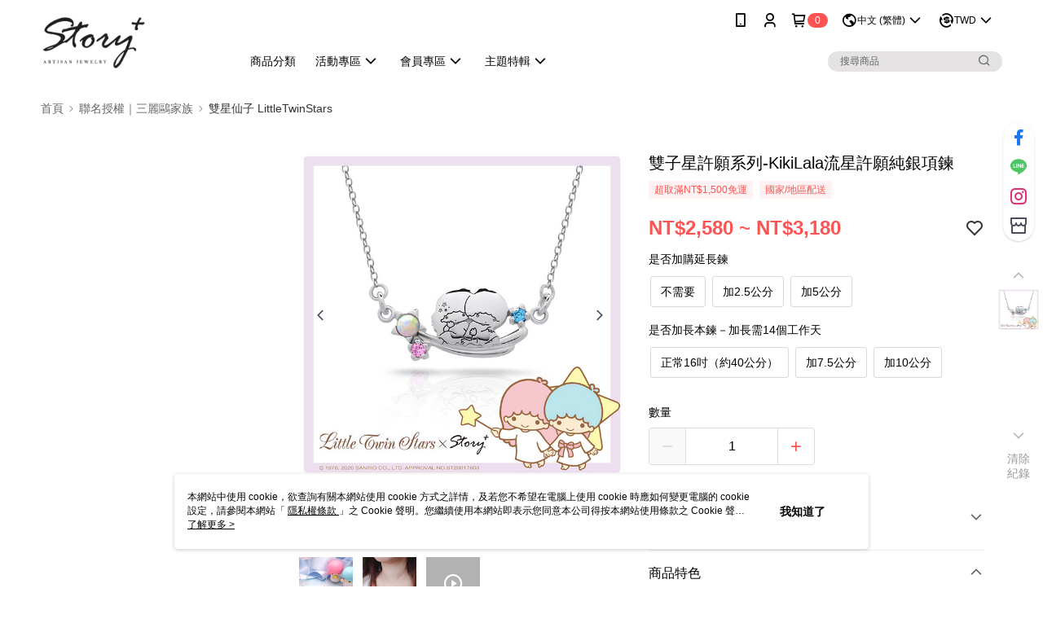

--- FILE ---
content_type: text/html; charset=utf-8
request_url: https://www.storyplus.com.tw/SalePage/Index/6559354
body_size: 65210
content:
<!--This file is synced from MobileWebMallV2 -->
<!DOCTYPE html>

<html>
<head>
    <!--Theme 2.0-->
    <meta charset="utf-8" />
    <meta http-equiv="content-language" content="zh-TW" />
    <meta name="google" content="notranslate" />
    <meta name="viewport" content="width=device-width, initial-scale=1, maximum-scale=1" />


        <meta property="fb:pages" content="story.accessory">
            <meta name="description" content="你想找的雙子星許願系列-KikiLala流星許願純銀項鍊就在STORY故事銀飾，購買人氣推薦聯名授權｜三麗鷗家族立即上STORY故事銀飾，享有優惠價格與最佳選擇">
                    <meta property="og:image" content="http://img.91app.com/webapi/imagesV3/Original/SalePage/6559354/0/638975172749270000?v=1">

    
    

        <meta name="keywords" content="星願,流星,情人節,送禮,閨密,晶鑽,蛋白石,誕生石,許願,2020,歡樂,雙星仙子,kikilala,Kiki,Lala,twinstar,littletwinstar,雙子星,sanrio,三麗鷗,サンリオ,銀飾,飾品,項鍊">
    <title>
STORY故事銀飾-雙子星許願系列-KikiLala流星許願純銀項鍊
    </title>
    <!-- hrefLangs start -->
    <!--This file is synced from MobileWebMallV2 -->

    <link rel="alternate" hreflang="x-default" href="https://www.storyplus.com.tw/SalePage/Index/6559354" />
        <link rel="alternate" hreflang="en-US" href="https://www.storyplus.com.tw/SalePage/Index/6559354?lang=en-US" />
        <link rel="alternate" hreflang="zh-TW" href="https://www.storyplus.com.tw/SalePage/Index/6559354?lang=zh-TW" />
        <link rel="alternate" hreflang="zh-CN" href="https://www.storyplus.com.tw/SalePage/Index/6559354?lang=zh-CN" />
        <link rel="alternate" hreflang="ms-MY" href="https://www.storyplus.com.tw/SalePage/Index/6559354?lang=ms-MY" />
        <link rel="alternate" hreflang="ja-JP" href="https://www.storyplus.com.tw/SalePage/Index/6559354?lang=ja-JP" />

    <!-- hrefLangs end -->
        <link rel="icon" href="//img.91app.com/webapi/images/o/16/16/ShopFavicon/40654/40654favicon?v=202601151202" />
        <link rel="shortcut icon" href="//img.91app.com/webapi/images/o/16/16/ShopFavicon/40654/40654favicon?v=202601151202" />
    <link rel="apple-touch-icon" href="//img.91app.com/webapi/images/t/512/512/ShopIcon/40654/0/01211512" />
    <link rel="apple-touch-icon" sizes="180x180" href="//img.91app.com/webapi/images/t/512/512/ShopIcon/40654/0/01211512" />
    <link rel="apple-touch-icon-precomposed" href="//img.91app.com/webapi/images/t/512/512/ShopIcon/40654/0/01211512" />
    <link rel="apple-touch-icon-precomposed" sizes="180x180" href="//img.91app.com/webapi/images/t/512/512/ShopIcon/40654/0/01211512" />
    <link rel="canonical" href="https://www.storyplus.com.tw/SalePage/Index/6559354" />
    <style>
        .ng-cloak {
            display: none;
        }
        .translate-cloak {
            visibility: hidden !important;
        }
        .show-when-lower-ie {
            display: none;
        }
    </style>
    <!--[if lte IE 9]>
    <style>
        .show-when-lower-ie {
            display: block !important;
            line-height: 2;
            padding-left: 10px;
        }
        .hide-when-lower-ie {
            display: none !important;;
        }
    </style>
    <![endif]-->

    <link href="//official-static.91app.com/V2/bundles/v-639046045288967620-v/css/Theme_A/base/Desktop?v=020190828" rel="stylesheet"/>

    
    
    
<meta itemprop="name" content="雙子星許願系列-KikiLala流星許願純銀項鍊 NT$2,580" />
<meta itemprop="image" content="https://img.91app.com/webapi/imagesV3/Original/SalePage/6559354/0/638975172749270000?v=1">
<meta property="og:title" content="雙子星許願系列-KikiLala流星許願純銀項鍊 NT$2,580" />
<meta property="og:url" content="https://www.storyplus.com.tw/SalePage/Index/6559354" />
<meta property="og:image" content="https://img.91app.com/webapi/imagesV3/Original/SalePage/6559354/0/638975172749270000?v=1" />


    <meta itemprop="og:description" content="你想找的雙子星許願系列-KikiLala流星許願純銀項鍊就在STORY故事銀飾，購買人氣推薦聯名授權｜三麗鷗家族立即上STORY故事銀飾，享有優惠價格與最佳選擇">
<link href="//official-static.91app.com/v2/Styles/v-639046045288967620-v/Theme/Theme_A/Desktop/Page/SalePage/controller.css" rel="stylesheet"/>

<!-- Structured data -->
<script type="application/ld+json">
    {
        "@context": "https://schema.org/",
        "@type": "Product",
        "name": "雙子星許願系列-KikiLala流星許願純銀項鍊",
        "image": "https://img.91app.com/webapi/imagesV3/Original/SalePage/6559354/0/638975172749270000?v=1",
        "description": "你想找的雙子星許願系列-KikiLala流星許願純銀項鍊就在STORY故事銀飾，購買人氣推薦聯名授權｜三麗鷗家族立即上STORY故事銀飾，享有優惠價格與最佳選擇",
        "sku": "6559354",
        "mpn": "350553",
        "brand": {
            "@type": "Brand",
            "name": "STORY故事銀飾"
        },
        "offers": {
            "@type": "Offer",
            "url": "http://www.storyplus.com.tw/SalePage/Index/6559354",
            "availability": "https://schema.org/InStock",
            "price": "2580.00",
            "priceCurrency": "TWD",
            "priceValidUntil": "2045-08-21"
        }
    }
</script>


    <!-- 使用 trinity-core 的 baseStyle.css -->

    
<link href='//official-static.91app.com/V2/Styles/v-639046045288967620-v/Theme/Theme_A/Desktop/Color/Controller/officialThemeLight.css?v=020190828' rel='stylesheet'/>    <link href='//official-static.91app.com/V2/Styles/v-639046045288967620-v/Theme/Theme_A/Desktop/Color/Controller/cmsStaticStyle.css?v=020190828' rel='stylesheet' /><link href='//cms-static.cdn.91app.com/theme/40654/css/cmsTheme_228886f4-1bd3-4110-a99b-c589c5e98a92_1768449748255.css?v=020190828' rel='stylesheet' />    <!-- 客製化 IconFont 設定 -->
<link rel='stylesheet' href='https://cms-static.cdn.91app.com/cms/common/iconFonts/v1.1.15/nine1/nine1.css?v=20260121070451' />    <!-- 客製化 Font-Family 設定 -->
            <!--This file is synced from MobileWebMallV2 -->

<!-- Google Tag Manager -->
<script>(function(w,d,s,l,i){w[l]=w[l]||[];w[l].push({'gtm.start':
new Date().getTime(),event:'gtm.js'});var f=d.getElementsByTagName(s)[0],
j=d.createElement(s),dl=l!='dataLayer'?'&l='+l:'';j.async=true;j.src=
'https://www.googletagmanager.com/gtm.js?id='+i+dl;f.parentNode.insertBefore(j,f);
})(window,document,'script','dataLayer','GTM-559XFQL');</script>
<!-- End Google Tag Manager -->

    <!--This file is synced from MobileWebMallV2 -->
<!--Universal Google Analytics Start-->

<script>
        window.nineyi = window.nineyi || {};
        window.nineyi.googleAnalyticsSettingData = {
            GoogleAnalyticsTrackingId: 'UA-78775910-4',
            GoogleAnalytics4TrackingId: 'G-Q26MX21Q4D',
            CookieDomainSetting: document.location.hostname,
            originDomain: 'https://www.storyplus.com.tw',
            officialSsoDomain: 'service.91app.com',
            DefaultCurrencyCode: 'TWD',
            isEnableVipMemberOuterIdDimension: 'False' === 'True',
            customOuidDimensionName: '',
            isUseOriginalClientId: 'False' === 'True',
            isShowSaleProductOuterId: 'False' === 'True',
            isPassOuterMemberCode: 'False' === 'True',
        };
</script>

    <!--This file is synced from MobileWebMallV2 -->
    <!--GoogleConversion-->
    <script async src="https://www.googletagmanager.com/gtag/js?id=UA-78775910-4"></script>
    <script>
        window.dataLayer = window.dataLayer || [];
        function gtag(){dataLayer.push(arguments);}
        gtag('js', new Date());
    </script>
        <!--GoogleConversion-->
        <script>
            var GoogleConversionData = JSON.parse('{"TrackingIdList":["927130279","522287561"],"ShopUseNewCode":true,"ConversionList":[{"Id":"927130279","Label":"BTblCLSN1t4BEKfFi7oD","TagType":"GoogleConversionForShoppingCart"},{"Id":"522287561","Label":"-v2qCM3W0-MBEMnzhfkB","TagType":"GoogleConversionForShoppingCart"},{"Id":"927130279","Label":"f2hgCPub3t4BEKfFi7oD","TagType":"GoogleConversionForRegistrationCompleted"},{"Id":"522287561","Label":"p53LCMrW0-MBEMnzhfkB","TagType":"GoogleConversionForRegistrationCompleted"},{"Id":"927130279","Label":"CkqXCNHprJIBEKfFi7oD","TagType":"GoogleConversionForPayFinish"},{"Id":"522287561","Label":"ed5xCMfW0-MBEMnzhfkB","TagType":"GoogleConversionForPayFinish"}]}');
            var GoogleRemarketingData = JSON.parse('{"TrackingIdList":["927130279","522287561"],"RemarketingList":[{"TrackingId":"927130279","Label":"hEUICOyKiOEBEKfFi7oD"},{"TrackingId":"522287561","Label":""}]}');
        </script>

    <!--This file is synced from MobileWebMallV2 -->

    <!--This file is synced from MobileWebMallV2 -->
<!-- Yahoo Dot Tag Base Code Start -->
<!-- Yahoo Dot Tag Base Code End -->
    

    
    <!-- 官網bing webmaster -->
    <meta name="msvalidate.01" content="" />
    <!-- 是否啟用 Biotherm 的 Cookie Script -->
</head>
<body class="nine-yi-official enable-cms-globalStyle">
    <!--This file is synced from MobileWebMallV2 -->

<noscript>
    <iframe src="https://www.googletagmanager.com/ns.html?id=GTM-559XFQL" height="0" width="0"
        style="display:none;visibility:hidden"></iframe>
</noscript>

    <!--This file is synced from MobileWebMallV2 -->
<div id="fb-root"></div>
<!--Facebook Pixel Code Start-->
<script>
    !function (f, b, e, v, n, t, s) {
        if (f.fbq)return;
        n = f.fbq = function () {
            n.callMethod ?
                    n.callMethod.apply(n, arguments) : n.queue.push(arguments)
        };
        if (!f._fbq)f._fbq = n;
        n.push = n;
        n.loaded = !0;
        n.version = '2.0';
        n.queue = [];
        t = b.createElement(e);
        t.async = !0;
        t.src = v;
        s = b.getElementsByTagName(e)[0];
        s.parentNode.insertBefore(t, s)
    }(window, document, 'script', '//connect.facebook.net/en_US/fbevents.js');
    var FbCustomAudiencesPixelIds = JSON.parse('["2022373187981093","1981294755452143"]');
    var AllSiteFbCustomAudiencesPixelId = '1021834927899745';
    var IsEnableAdvancedFacebookPixel = JSON.parse('true');
</script>
<!--Facebook Pixel Code End-->
    <!--This file is synced from MobileWebMallV2 -->


<!-- 當開啟 Design Cloud 且需發布 Header 時，才需要渲染 Layout -->
    <!-- Theme A 2.0 -->
    <div class="layout-wrapper hide-when-lower-ie ng-cloak">
        <!-- Header區塊 -->
        

<div class="layout-top cms-static__header fix-style"
     id="officialHeader"
     ng-controller="HeaderController as HeaderCtrl">
    <div id="layout-header-fix"
         class="layout-header header-bottom-wrapper layout-header-fix cms-header cms-nav">
        <div class="inner-wrap" ng-class="{'multi-shop-category-relative-block': HeaderCtrl.isMultiShopCategoryHeaderMenuEnabled, 'navMenu-horizontal-align-logo': HeaderCtrl.GetCutomerStyle('navMenu').position}">
            <div class="logo-container" ng-class="{'logo-container--vertical-center': HeaderCtrl.GetCutomerStyle('headerLogo').position.logoContainer === 'logo-center'}">
                    <!--依據CMS開關載入Logo來源會不同-->
                    <a class="logo-link"
                       href="https://www.storyplus.com.tw/"
                       title="STORY故事銀飾">
                        <img ng-src="{{HeaderCtrl.CmsHeaderLogo}}" class="cms-static__logo" data-qe-id="header-logo-img"/>
                    </a>
            </div>
            <!--下層：文字連結、選單，fix後會保留-->
            <nav data-main-menu
                 class="layout-nav" ng-class="{'nav-menu-center': HeaderCtrl.GetCutomerStyle('navMenu').position.navMenuContainer === 'nav-menu-center'}">
                <div class="outline">
                    網站主選單
                </div>
                <ul class="nav-interaction-ul">
                            <li class="nav-menu-li nav-menu-li-padding"
                                ng-controller="HeaderDownloadAppController as HeaderDownloadAppCtrl">
                                <a class="nav-submenu-link">
                                    <i class="ico ico-mobile user-interaction-icon"></i>
                                </a>
                                <div class="download-app-menu nav-download-app-menu">

                                        <div class="download-app-menu-text">
                                            輸入手機下載官方 APP，購物更便利
                                        </div>
                                        <input class="download-app-menu-input form-input"
                                               data-ng-model="HeaderDownloadAppCtrl.CellPhone"
                                               data-ng-focus="HeaderDownloadAppCtrl.IsFocusInput = true"
                                               data-ng-blur="HeaderDownloadAppCtrl.IsFocusInput = false"
                                               type="tel"
                                               name="phoneInput"
                                               placeholder="{{HeaderDownloadAppCtrl.CellPhonePlaceholder}}" />
                                        <button class="download-app-menu-btn core-btn theme-color-btn cms-primaryBtnTextColor cms-primaryBtnBgColor"
                                                data-ng-click="HeaderDownloadAppCtrl.SendDownloadMessage($event)"
                                                data-ns-ga-event-track
                                                data-track-category="全站_Header"
                                                data-track-action="APP"
                                                data-track-label="簡訊傳送">
                                            免費傳送載點至手機
                                        </button>
                                    <div class="download-app-menu-icon">
                                            <a href="https://play.google.com/store/apps/details?id=com.nineyi.shop.s040654"
                                               target="_parent"
                                               class="download-app-menu-link"
                                               data-ns-ga-event-track
                                               data-track-category="全站_Header"
                                               data-track-action="APP"
                                               data-track-label="Google play">
                                                <i class="app-store-svg google"></i>
                                            </a>
                                            <a href="https://itunes.apple.com/tw/app/id1531422357"
                                               target="_parent"
                                               class="download-app-menu-link"
                                               data-ns-ga-event-track
                                               data-track-category="全站_Header"
                                               data-track-action="APP"
                                               data-track-label="App store">
                                                <i class="app-store-svg apple"></i>
                                            </a>
                                    </div>
                                </div>
                            </li>
                        <li class="nav-menu-li nav-menu-li-padding"
                            ng-controller="HeaderMyAccountController as HeaderMyAccountCtrl">
                            <a class="nav-submenu-link" data-qe-id="member_icon">
                                <i class="ico ico-user user-interaction-icon "></i>
                            </a>
                            <div class="nav-my-account">
                                <ul class="nav-my-account-ul">
                                    <li class="nav-my-account-li">
                                        <a class="nav-my-account-link theme-color-hover"
                                           href="/V2/TradesOrder/TradesOrderList?shopId=40654"
                                           rel="nofollow"
                                           data-ns-ga-event-track
                                           data-track-category="全站_Header"
                                           data-track-action="我的帳戶"
                                           data-track-label="Menu_訂單查詢"
                                           data-qe-id="menu_check_order">
訂單查詢                                        </a>
                                    </li>
                                    <li class="nav-my-account-li">
                                        <a data-ng-href="/V2/VipMember/VIPMemberRelay?shopId={{::HeaderMyAccountCtrl.shopId}}"
                                           rel="nofollow"
                                           class="nav-my-account-link theme-color-hover "
                                           data-ns-ga-event-track
                                           data-track-category="全站_Header"
                                           data-track-action="我的帳戶"
                                           data-track-label="Menu_會員專區"
                                           data-qe-id="menu_member_center">
                                                <span>
                                                    會員專區
                                                </span>
                                        </a>
                                    </li>
                                    <li class="nav-my-account-li">
                                        <a href="https://www.storyplus.com.tw/TraceSalePageList/TraceSalePageList"
                                           rel="nofollow"
                                           class="nav-my-account-link theme-color-hover"
                                           data-ns-ga-event-track
                                           data-track-category="全站_Header"
                                           data-track-action="我的帳戶"
                                           data-track-label="Menu_我的收藏"
                                           data-qe-id="menu_my_fav">
                                            我的收藏
                                        </a>
                                    </li>
                                    <li class="nav-my-account-li">
                                        <a href="/V2/ECoupon/MyECoupon"
                                           rel="nofollow"
                                           class="nav-my-account-link theme-color-hover"
                                           data-ns-ga-event-track
                                           data-track-category="全站_Header"
                                           data-track-action="我的帳戶"
                                           data-track-label="Menu_我的折價券"
                                           data-qe-id="menu_my_coupon">
我的優惠券                                        </a>
                                    </li>
                                    <li class="nav-my-account-li">
                                        <a class="nav-my-account-link theme-color-hover"
                                           rel="nofollow"
                                           data-ng-if="HeaderMyAccountCtrl.IsLogin"
                                           data-ng-click="HeaderMyAccountCtrl.Logout($event)"
                                           data-ns-ga-event-track
                                           data-track-category="全站_Header"
                                           data-track-action="我的帳戶"
                                           data-track-label="Menu_會員登出"
                                           data-qe-id="header-member-logout-text">
                                            會員登出
                                        </a>
                                        <a class="nav-my-account-link theme-color-hover"
                                           rel="nofollow"
                                           data-ng-if="!HeaderMyAccountCtrl.IsLogin"
                                           data-ng-click="HeaderMyAccountCtrl.Login($event)"
                                           data-ns-ga-event-track
                                           data-track-category="全站_Header"
                                           data-track-action="我的帳戶"
                                           data-track-label="Menu_會員登入/註冊"
                                           data-qe-id="menu_login_reg">
                                            會員登入/註冊
                                        </a>
                                    </li>
                                </ul>
                            </div>
                        </li>
                        <li class="nav-menu-li nav-shopping-cart nav-menu-li-padding"
                            ng-controller="HeaderShoppingCartController as HeaderShoppingCartCtrl">
                            <a class="nav-submenu-link nav-menu-flex"
                               data-ng-click="HeaderShoppingCartCtrl.CheckOut()"
                               data-ng-mouseenter="HeaderShoppingCartCtrl.LoadShoppingCartPreview()"
                               data-ns-ga-event-track
                               data-track-category="全站_Header"
                               data-track-action="購物車"
                               data-track-label="Click">
                                <i class="ico ico-shopping user-interaction-icon"></i>
                                    <span class="round-badge cms-badge"
                                          data-ng-bind="HeaderShoppingCartCtrl.ShoppingCartCount">0</span>

                            </a>
                            <div class="nav-shopping-cart-menu">
                                <div data-ng-class="{ 'loading-background' : !HeaderShoppingCartCtrl.ShoppingCartPreviewData }">
                                    <div class="has-shopping-cart-item"
                                         data-ng-if="HeaderShoppingCartCtrl.ShoppingCartPreviewData.ShopList.length > 0">
                                        <div class="has-item-text">
                                            最新加入項目
                                        </div>
                                        <ul class="nav-shopping-cart-ul">
                                            <li
                                                data-ng-repeat="SalePage in HeaderShoppingCartCtrl.ShoppingCartPreviewData.ShopList[0].SalePageList track by $index">
                                                <div
                                                    class="nav-shopping-cart-li"
                                                    ng-class="{'no-border': SalePage.ExtraPurchaseItems && SalePage.ExtraPurchaseItems.length > 0}"
                                                >
                                                    <a class="nav-shopping-cart-link"
                                                    target="_self"
                                                    data-ng-href="https://www.storyplus.com.tw/SalePage/Index/{{ ::SalePage.SalePageId }}"
                                                    data-ns-ga-ec-product-clicks
                                                    data-product-id="{{::SalePage.SalePageId}}"
                                                    data-product-name="{{::SalePage.Title}}"
                                                    data-product-price="{{::SalePage.Price}}"
                                                    data-product-position="{{::($index+1)}}"
                                                    data-ns-ga-event-track
                                                    data-track-category="全站_Header"
                                                    data-track-action="購物車"
                                                    data-track-label="Menu_點擊商品">
                                                        <figure class="image-frame nav-shopping-cart-image">
                                                            <img class="image-body"
                                                                 alt="商品頁圖片"
                                                                 data-ng-src="{{ ::SalePage.PicUrl }}">
                                                        </figure> 
                                                        <div class="nav-shopping-cart-detail">
                                                            <h5 class="nav-shopping-cart-title"
                                                                data-ng-bind="::SalePage.Title"></h5>
                                                            
                                                            <span class="nav-shopping-cart-price cms-moneyColor"
                                                                data-ng-if="!SalePage.PointsPayPair || (SalePage.PointsPayPair && SalePage.PointsPayPair.PairsPoints === 0)"
                                                                ng-bind="::SalePage.Price | preferredCurrency"></span>
                                                            
                                                            <div class="nav-shopping-cart-point-pay-pair cms-moneyColor" data-ng-if="SalePage.PointsPayPair && SalePage.PointsPayPair.PairsPoints && SalePage.PointsPayPair.PairsPrice">
                                                                <span>{{::SalePage.PointsPayPair.PairsPoints | number}}點</span>＋<span ng-bind="::SalePage.PointsPayPair.PairsPrice | preferredCurrency"></span>    
                                                            </div>
                                                            
                                                            <span data-ng-if="SalePage.PointsPayPair && SalePage.PointsPayPair.PairsPoints && !SalePage.PointsPayPair.PairsPrice"
                                                                  class="nav-shopping-cart-price cms-moneyColor">{{::SalePage.PointsPayPair.PairsPoints | number}}點</span>
                                                        </div>
                                                    </a>
                                                    <a class="remove-product-link theme-color-hover"
                                                    data-ng-click="HeaderShoppingCartCtrl.RemoveFromShoppingCart($index, SalePage)"
                                                    data-ns-ga-event-track
                                                    data-track-category="全站_Header"
                                                    data-track-action="移除商品"
                                                    data-track-label="{{::SalePage.SalePageId}}">
                                                        <i class="ico ico-delete"></i>
                                                    </a>
                                                </div>
                                                <ul class="extra-purchase-item-block" ng-if="SalePage.ExtraPurchaseItems && SalePage.ExtraPurchaseItems.length > 0">
                                                    <li class="extra-purchase-item" data-ng-repeat="ExtraPurchaseItem in SalePage.ExtraPurchaseItems track by $index">
                                                        <a class="nav-shopping-cart-link"
                                                            target="_self"
                                                            data-ng-href="https://www.storyplus.com.tw/AddOnsSalePage/Index/{{ ::ExtraPurchaseItem.SalePageId }}"
                                                            data-ns-ga-ec-product-clicks
                                                            data-product-id="{{::ExtraPurchaseItem.SalePageId}}"
                                                            data-product-name="{{::ExtraPurchaseItem.Title}}"
                                                            data-product-price="{{::ExtraPurchaseItem.Price}}"
                                                            data-product-position="{{::($index+1)}}"
                                                            data-ns-ga-event-track
                                                            data-track-category="全站_Header"
                                                            data-track-action="購物車"
                                                            data-track-label="Menu_點擊商品">
                                                            <figure class="image-frame nav-shopping-cart-image">
                                                                <img class="image-body"
                                                                    alt="商品頁圖片"
                                                                    data-ng-src="{{ ::ExtraPurchaseItem.PicUrl }}">
                                                            </figure> 
                                                            <div class="nav-shopping-cart-detail">
                                                                <h5
                                                                    class="nav-shopping-cart-title"
                                                                    data-ng-bind="::ExtraPurchaseItem.Title">
                                                                    </h5>
                                                                <p class="extra-purchase-item-tag cms-tagBorderColor cms-generalTagBgColor cms-generalTagTextColor">加價購</p>
                                                                
                                                                <span class="extra-purchase-item-price cms-moneyColor"
                                                                    data-ng-if="!ExtraPurchaseItem.PointsPayPair || (ExtraPurchaseItem.PointsPayPair && ExtraPurchaseItem.PointsPayPair.PairsPoints === 0)"
                                                                    ng-bind="::ExtraPurchaseItem.Price | preferredCurrency"></span>
                                                            </div>
                                                        </a>
                                                    </li>
                                                </ul>
                                            </li>
                                        </ul>
                                        <div class="nav-shopping-cart-summary">
                                            <button class="theme-color-btn core-btn nav-shopping-cart-button cms-primaryBtnTextColor cms-primaryBtnBgColor"
                                                    data-ns-ga-event-track
                                                    data-track-category="全站_Header"
                                                    data-track-action="購物車"
                                                    data-track-label="Menu_結帳"
                                                    data-ng-click="HeaderShoppingCartCtrl.CheckOut()">
                                                結帳
                                            </button>
                                        </div>
                                    </div>
                                    <div class="no-item-content"
                                         data-ng-if="HeaderShoppingCartCtrl.ShoppingCartPreviewData.ShopList.length === 0">
                                        購物車內目前沒有商品
                                    </div>
                                </div>
                            </div>
                        </li>
                            <li class="nav-menu-li nav-menu-li-padding padding-top"
                                ng-show="HeaderCtrl.EnableLanguageSwitcher && HeaderCtrl.AvailableLanguages.length > 1"
                                ng-mouseenter="HeaderCtrl.TrackLanguageCurrencyView('Language', 'hover', '語系')">
                                <a class="nav-submenu-link nav-shopping-cart-and-currency">
                                    <i class="ico ico-earth user-interaction-icon  nav-menu-flex"></i>
                                    <div class="nav-submenu-link__text" ng-bind="::HeaderCtrl.SelectedLanguage.Display"></div>
                                    <i class="ico ico-chevron-down user-interaction-arrow-icon padding-left-1px nav-menu-flex" style="padding: 2px;"></i>
                                </a>
                                <div class="nav-switch-locale">
                                    <p class="switch-locale__title">
                                        語系
                                    </p>
                                    <div class="switch-locale__radio fz-s"
                                         ng-repeat="item in ::HeaderCtrl.AvailableLanguages"
                                         ng-click="HeaderCtrl.ChangeLanguage(item, '語系')"
                                         ng-class="{ 'active' : HeaderCtrl.SelectedLanguage.Lang === item.Lang }">
                                        <span class="switch-locale__radio-text"
                                              ng-bind="item.Display">
                                        </span>
                                    </div>
                                </div>
                            </li>
                            <li class="nav-menu-li nav-menu-li-padding padding-top"
                                ng-show="HeaderCtrl.EnableCurrencySwitcher && HeaderCtrl.AvailableCurrencies.length > 1"
                                ng-mouseenter="HeaderCtrl.TrackLanguageCurrencyView('Currency', 'hover', '幣別')">
                                <a class="nav-submenu-link nav-shopping-cart-and-currency">
                                    <i class="ico ico-exchange-dollar user-interaction-icon nav-menu-flex"></i>
                                    <div class="nav-submenu-link__text" ng-bind="::HeaderCtrl.SelectedCurrency.code"></div>
                                    <i class="ico ico-chevron-down user-interaction-arrow-icon curreny-margin nav-menu-flex" style="padding: 2px;"></i>
                                </a>
                                <div class="nav-switch-locale">
                                    <p class="switch-locale__title">
                                        幣別
                                    </p>
                                    <div class="switch-locale__radio fz-s"
                                         ng-repeat="item in ::HeaderCtrl.AvailableCurrencies"
                                         ng-click="HeaderCtrl.ChangeCurrency(item, '幣別')"
                                         ng-class="{ 'active' : HeaderCtrl.SelectedCurrency.code === item.code }">
                                        <span class="switch-locale__radio-text"
                                              ng-bind="item.code + ' ' + item.display">
                                        </span>
                                    </div>
                                </div>
                            </li>
                </ul>
                <div class="layout-nav-menu nav-main-menu">
                    <ul class="nav-menu-ul"
                        ng-class="{'nav-menu-main-center': HeaderCtrl.GetCutomerStyle('navMenu').position.mainNavMenu === 'nav-menu-main-center'}"
                        ng-controller="HeaderCustomLinksController as HeaderCustomLinksCtrl">
                            <li class="nav-menu-li"
                            ng-controller="HeaderCategoryMenuController as HeaderCategoryMenuCtrl"
                            ng-mouseenter="HeaderCategoryMenuCtrl.OpenMenu()"
                            ng-mouseleave="HeaderCategoryMenuCtrl.CloseMenu()"
                            ng-mouseover="HeaderCategoryMenuCtrl.cancelDelayTime()"
                            >
                                <div class="custom-link-menu" data-ng-if="HeaderCategoryMenuCtrl.CategoryMenuSwitch">
                                    <a class="nav-menu-link"
                                    href="javascript:void(0)"
                                    ng-click="HeaderCustomLinksCtrl.OnCustomLinkItemClick(false, HeaderCategoryMenuCtrl.CmsCategoryLink.text, HeaderCategoryMenuCtrl.CmsCategoryLink.linkUrl)"
                                    data-ns-ga-event-track
                                    data-track-category="全站_Header"
                                    data-track-action="商品分類"
                                    data-track-label="Menu_Click">
                                        <div class="nav-menu-title" ng-class="{'w-700': HeaderCtrl.GetCutomerStyle('navMenu').font.weight === '700'}">
                                            商品分類
                                        </div>
                                        <i class="nav-menu-icon ico ico-chevron-down"
                                        data-ng-if="HeaderCategoryMenuCtrl.CmsCategoryLink.childList.length > 0 && HeaderCtrl.GetCutomerStyle('navMenu').icon.display !== false"></i>
                                    </a>
                                    <!-- 三層自訂選單 -->
                                    <ns-header-multi-level-menu
                                        data-ng-if="HeaderCategoryMenuCtrl.CmsCategoryLink.childList.length > 0" 
                                        ng-show="HeaderCategoryMenuCtrl.IsOpendMenu"
                                        ns-close-menu="HeaderCategoryMenuCtrl.CloseMenu"
                                        ns-custom-link-info="::HeaderCategoryMenuCtrl.CmsCategoryLink"
                                        ns-menu-type="'category'"
                                        ng-click="HeaderCategoryMenuCtrl.delayCloseMenu()"
                                        >
                                    </ns-header-multi-level-menu>
                                </div>
                            </li>
                        <li class="nav-menu-li"
                            ng-controller="HeaderActivityController as HeaderActivityCtrl"
                            ng-mouseenter="HeaderActivityCtrl.OpenMenu()"
                            ng-mouseleave="HeaderActivityCtrl.CloseMenu()"
                            ng-show="HeaderActivityCtrl.ActivityList.length > 0"
                            >
                            <div class="custom-link-menu" data-ng-if="HeaderActivityCtrl.ActivityMenuSwitch">
                                <a class="nav-menu-link"
                                   href="javascript:void(0)"
                                   ng-click="HeaderCustomLinksCtrl.OnCustomLinkItemClick(false, HeaderActivityCtrl.CmsActivityLink.text, HeaderActivityCtrl.CmsActivityLink.linkUrl)"
                                   data-ns-ga-event-track
                                   data-track-category="全站_Header"
                                   data-track-action="最新活動"
                                   data-track-label="Menu_Click">
                                    <div class="nav-menu-title"
                                        ng-bind="::HeaderActivityCtrl.ActivityMenuTitle" ng-class="{'w-700': HeaderCtrl.GetCutomerStyle('navMenu').font.weight === '700'}"></div>
                                    <i class="ico nav-menu-icon ico-chevron-down"
                                       data-ng-if="HeaderActivityCtrl.CmsActivityLink.childList.length > 0 && HeaderCtrl.GetCutomerStyle('navMenu').icon.display !== false"></i>
                                </a>
                                <!-- 三層自訂選單 -->
                                <ns-header-multi-level-menu
                                    data-ng-if="HeaderActivityCtrl.CmsActivityLink.childList.length > 0"
                                    ng-show="HeaderActivityCtrl.IsOpenMenu"
                                    ns-close-menu="HeaderActivityCtrl.CloseMenu"
                                    ns-custom-link-info="::HeaderActivityCtrl.CmsActivityLink"
                                    ns-menu-type="'activity'"
                                    >
                                </ns-header-multi-level-menu>
                            </div>
                        </li>
                        <li ng-repeat="item in ::HeaderCustomLinksCtrl.CustomLinks | limitTo:5 track by $index"
                            class="nav-menu-li">
                            <a class="nav-menu-link"
                               ng-href="{{::item.Data[0].Link}}"
                               data-ns-ga-event-track
                               data-track-category="全站廣告"
                               data-track-action="Header"
                               data-track-label="文字廣告">
                                <div class="nav-menu-title"
                                    ng-bind="::item.Data[0].Title" ng-class="{'w-700': HeaderCtrl.GetCutomerStyle('navMenu').font.weight === '700'}"></div>
                            </a>
                        </li>
                        <!-- CMS同步自訂連結 -->
                        <li ng-repeat="item in ::HeaderCustomLinksCtrl.CmsCustomLinks | orderBy:'itemIndex' track by $index"
                            class="nav-menu-li"
                            ng-controller="HeaderMultiLevelMenuController as HeaderMultiLevelMenuCtrl"
                            ng-mouseenter="HeaderMultiLevelMenuCtrl.OpenMenu()"
                            ng-mouseleave="HeaderMultiLevelMenuCtrl.CloseMenu()"
                            ng-mouseover="HeaderMultiLevelMenuCtrl.cancelDelayTime()"
                            >
                            <div class="custom-link-menu">
                                <a class="nav-menu-link"
                                   ng-href="{{::(item.childList.length > 0 ? null : item.linkUrl)}}"
                                   ng-click="HeaderCustomLinksCtrl.OnCustomLinkItemClick(true, item.text, item.linkUrl)"
                                   data-ns-ga-event-track
                                   data-track-category="全站廣告"
                                   data-track-action="Header"
                                   data-track-label="文字廣告">
                                    <div class="nav-menu-title"
                                        ng-bind="::item.text" ng-class="{'w-700': HeaderCtrl.GetCutomerStyle('navMenu').font.weight === '700'}"></div>
                                    <i class="ico ico-chevron-down nav-menu-icon"
                                       data-ng-if="::item.childList.length > 0 && HeaderCtrl.GetCutomerStyle('navMenu').icon.display !== false"></i>
                                </a>
                                <!-- 三層自訂選單 -->
                                <ns-header-multi-level-menu 
                                    data-ng-if="::item.childList.length > 0"
                                    ng-show="HeaderMultiLevelMenuCtrl.IsOpenMenu"
                                    ns-close-menu="HeaderMultiLevelMenuCtrl.CloseMenu"
                                    ns-custom-link-info="::item"
                                    ns-menu-type="'customLink'"
                                    ng-click="HeaderMultiLevelMenuCtrl.delayCloseMenu()"
                                    >
                                </ns-header-multi-level-menu>
                            </div>
                        </li>
                    </ul>
                    <span data-search-bar
                         class="search-box nav-menu-li" ng-class="{'sub-nav-li-center': HeaderCtrl.GetCutomerStyle('navMenu').position.subNavMenu === 'sub-nav-li-center'}">
                            <form class="ns-search-form">
                                <div class="search-wrapper">
                                    <ns-search data-ns-position="header"
                                               ns-is-default-use-accurate-comparison="HeaderCtrl.isDefaultPreciseSearch"
                                               ns-is-use-accurate-comparison="HeaderCtrl.isUseAccurateComparison"
                                               translate-cloak>
                                    </ns-search>
                                </div>
                            </form>
                    </span>
                </div>
            </nav>
        </div>
    </div>
</div>
        <!-- 載入動畫隱藏區域 -->
        <div class="loading-area layout-body" data-ng-class="{'finish-loading':!IsStillLoading,'is-loading':IsStillLoading ,'fix-hide-app-download': hideAppDownload}">
            
            <div class="layout-content">
                <!-- 資訊模組麵包屑區塊 -->
                
                <!-- 麵包屑區塊 -->
                
<div class="location-bar" ng-controller="BreadcrumbsController as BreadcrumbsCtrl">
    <ol class="breadcrumb" ng-if="BreadcrumbsCtrl.IsFirstRender" itemscope itemtype="https://schema.org/BreadcrumbList">
        <li class="breadcrumb-li breadcrumb-li-flex" itemprop="itemListElement" itemscope itemtype="https://schema.org/ListItem">
            <a class="breadcrumb-link" href="/" itemprop="item">
                <span itemprop="name">首頁</span>
            </a>
            <meta itemprop="position" content="1" />
        </li>
        <li class="breadcrumb-li breadcrumb-li-flex" itemprop="itemListElement" itemscope itemtype="https://schema.org/ListItem">
            <a class="breadcrumb-link" ng-class="{'active': '雙星仙子 LittleTwinStars' === ''}" itemprop="item"
               href="/v2/official/SalePageCategory/350295"
               data-ns-ga-event-track
               data-track-category="商品頁"
               data-track-action="點擊麵包屑"
               data-track-label="商品頁">
                <span itemprop="name">聯名授權｜三麗鷗家族</span>
            </a>
            <meta itemprop="position" content="2" />
        </li>

        <li class="breadcrumb-li breadcrumb-li-flex" itemprop="itemListElement" itemscope itemtype="https://schema.org/ListItem">
            <a class="breadcrumb-link" ng-class="{'active': '' === ''}" itemprop="item"
               href="/v2/official/SalePageCategory/350553"
               data-ns-ga-event-track
               data-track-category="雙星仙子 LittleTwinStars"
               data-track-action="Path"
               data-track-label="點擊分類">
                <span itemprop="name">雙星仙子 LittleTwinStars</span>
            </a>
            <meta itemprop="position" content="3" />
        </li>



    </ol>
    <ol class="breadcrumb" ng-if="!BreadcrumbsCtrl.IsFirstRender" data-no-snippet>
        <li class="breadcrumb-li breadcrumb-li-flex" data-no-snippet>
            <a class="breadcrumb-link" href="/" >
                <span>首頁</span>
            </a>
        </li>
        <li ng-if="BreadcrumbsCtrl.CategoryLevelName.Level1_ShopCategory_Name && !BreadcrumbsCtrl.IsHideBreadCrumbName"
            class="breadcrumb-li breadcrumb-li-flex" data-no-snippet>
            <a class="breadcrumb-link" ng-class="{'active': !BreadcrumbsCtrl.CategoryLevelName.Level2_ShopCategory_Name}"
               href="/v2/official/SalePageCategory/{{BreadcrumbsCtrl.CategoryLevelName.Level1_ShopCategory_Id}}"
               data-ns-ga-event-track
               data-track-category="商品頁"
               data-track-action="點擊麵包屑"
               data-track-label="商品頁">
                <span>{{BreadcrumbsCtrl.CategoryLevelName.Level1_ShopCategory_Name}}</span>
            </a>
        </li>
        <li ng-if="BreadcrumbsCtrl.CategoryLevelName.Level2_ShopCategory_Name && !BreadcrumbsCtrl.IsHideBreadCrumbName"
            class="breadcrumb-li breadcrumb-li-flex" data-no-snippet>
            <a class="breadcrumb-link" ng-class="{'active': !BreadcrumbsCtrl.CategoryLevelName.Level3_ShopCategory_Name}" itemprop="item"
               href="/v2/official/SalePageCategory/{{BreadcrumbsCtrl.CategoryLevelName.Level2_ShopCategory_Id}}"
               data-ns-ga-event-track
               data-track-category="BreadcrumbsCtrl.CategoryLevelName.Level2_ShopCategory_Name"
               data-track-action="Path"
               data-track-label="點擊分類">
                <span>{{BreadcrumbsCtrl.CategoryLevelName.Level2_ShopCategory_Name}}</span>
            </a>
        </li>
        <li ng-if="BreadcrumbsCtrl.CategoryLevelName.Level3_ShopCategory_Name && !BreadcrumbsCtrl.IsHideBreadCrumbName"
            class="breadcrumb-li breadcrumb-li-flex" data-no-snippet>
            <a class="breadcrumb-link" ng-class="{'active': !BreadcrumbsCtrl.CategoryLevelName.Level4_ShopCategory_Name}" itemprop="item"
               href="/v2/official/SalePageCategory/{{BreadcrumbsCtrl.CategoryLevelName.Level3_ShopCategory_Id}}"
               data-ns-ga-event-track
               data-track-category="BreadcrumbsCtrl.CategoryLevelName.Level3_ShopCategory_Name"
               data-track-action="Path"
               data-track-label="點擊分類">
                <span>{{BreadcrumbsCtrl.CategoryLevelName.Level3_ShopCategory_Name}}</span>
            </a>
        </li>
        <li ng-if="BreadcrumbsCtrl.CategoryLevelName.Level4_ShopCategory_Name && !BreadcrumbsCtrl.IsHideBreadCrumbName"
            class="breadcrumb-li breadcrumb-li-flex" data-no-snippet>
            <a class="breadcrumb-link active"
               href="/v2/official/SalePageCategory/{{BreadcrumbsCtrl.CategoryLevelName.Level4_ShopCategory_Id}}"
               data-ns-ga-event-track
               data-track-category="BreadcrumbsCtrl.CategoryLevelName.Level4_ShopCategory_Name"
               data-track-action="Path"
               data-track-label="點擊分類">
                <span>{{BreadcrumbsCtrl.CategoryLevelName.Level4_ShopCategory_Name}}</span>
            </a>
        </li>
    </ol>
</div>

                <!-- 左側欄區塊 -->

<!-- 分類側欄 -->
<aside id="sidemenu" class="left-sub-content layout-aside">
    <div class="category-menu catagory-asidebar"
         data-ng-controller="AsideCategoryMenuController as AsideCategoryMenuCtrl">
        <ul class="category-menu-ul">
            <li class="see-more-category" data-ng-if="AsideCategoryMenuCtrl.SimpleMode">
                <a class="see-more-category-link"
                   data-ng-click="AsideCategoryMenuCtrl.SimpleMode = false"
                   href="javascript:void(0)">
                    <i class="ico ico-chevron-left"></i>
                    <div class="category-menu-title">
                        全部分類
                    </div>
                </a>
            </li>
            <li class="category-menu-li"
            data-ng-class="{'category-menu-active': level1.active, 'category-menu-li-selected': level1.selected}"
                data-ng-if="::AsideCategoryMenuCtrl.IsLoadedPromotionList"
                data-ng-repeat="level1 in ::AsideCategoryMenuCtrl.ShopCategoryData.List track by $index"
                data-ng-show="!AsideCategoryMenuCtrl.SimpleMode || level1.active || level1.selected">
                <span class="category-menu-li-item">
                    <a class="category-menu-link"
                       data-ng-click="AsideCategoryMenuCtrl.TrackEvent('left_商品分類','click',level1.Name)"
                       data-ng-href="{{'/v2/official/SalePageCategory/' + level1.Id}}">
                        <div class="category-menu-title"  data-ng-bind="::level1.Name"></div>
                        <span class="tag-rectangle pink-tag cms-generalTagTextColor cms-generalTagBgColor cms-tagBorderColor" data-ng-if="AsideCategoryMenuCtrl.HasFreeGift(level1)">
                            贈品
                        </span>
                    </a>
                    <a href="javascript:void(0)"
                       data-ng-if="level1.ChildList.length > 0 && !AsideCategoryMenuCtrl.SimpleMode"
                       data-ng-click="AsideCategoryMenuCtrl.ToggleCategoryLevel1(level1)"
                       class="category-menu-switch icon-wrapper">
                        <i class="ico ico-chevron-down icon-arrow-font"
                           data-ng-class="{'icon-default-rotate-to-top':level1.defaultSelected,'rotate-to-top':level1.currentSelected === 'open','rotate-to-bottom':level1.currentSelected === 'close'}"></i>
                    </a>
                </span>
                <ul class="category-menu-child-ul collapse-panel-without-transition"
                    data-ng-class="{'collapse-show':level1.selected}">
                    <li class="category-menu-child-li"
                        data-ng-repeat="level2 in ::level1.ChildList track by $index">
                        <a class="category-menu-child-link"
                           data-ng-href="https://www.storyplus.com.tw/v2/official/SalePageCategory/{{::level2.Id}}"
                           data-ng-click="AsideCategoryMenuCtrl.TrackEvent('left_商品分類','click',level2.Name,1)">
                            <div class="category-menu-child-title"
                                data-ng-class="{'category-menu-active actived': level2.active}"
                                ng-bind="::level2.Name"></div>
                            <span class="tag-rectangle pink-tag cms-generalTagTextColor cms-generalTagBgColor cms-tagBorderColor"
                                  data-ng-if="AsideCategoryMenuCtrl.HasFreeGift(level2)">
                                贈品
                            </span>
                        </a>
                    </li>
                </ul>
            </li>
        </ul>
    </div>
</aside>
                <!-- 頁面內容區塊 -->
                <!--This file is synced from MobileWebMallV2 -->

<!-- desktop -->

<div 
    id="SalePageIndexController" 
    class="right-sub-content" 
    ng-controller="SalePageIndexController as SalePageIndexCtrl"
    style="">
<!--This file is synced from MobileWebMallV2 -->

    <div id="RestrictionIndexController"
        class="restriction-background"
        ng-controller="RestrictionIndexController as RestrictionIndexCtrl"
        ng-if="SalePageIndexCtrl.IsBlockedByRestricted">
    </div>
    <div class="salepage-container" ng-style="{'max-width': SalePageIndexCtrl.IsSalepageContainerMaxWidthFull ? '100%' : ''}">
        <section class="salepage-top-section">
            <div class="salepage-top-left">
                <!--主圖輪播-->
                <div ns-media-gallery class="ns-image-gallery"
                     ns-items="SalePageIndexCtrl.MediaDataList"
                     ns-product-badge-image-data="SalePageIndexCtrl.ProductBadgeData"
                     ns-is-compact-salepage="SalePageIndexCtrl.IsCompactSalePage"
                     ns-is-salepage-container-max-width-full="SalePageIndexCtrl.IsSalepageContainerMaxWidthFull"
                    >
                </div>
                <!--商品活動-->
                <div class="salepage-promotion collapse-group"
                    ng-if="SalePageIndexCtrl.FilteredPromotionList.length > 0"
                    ng-hide="SalePageIndexCtrl.IsCompactSalePage || SalePageIndexCtrl.IsInStoreOnlySalepage">
                    <div class="salepage-promotion-caption">
                        本商品適用活動
                    </div>
                    <div>
                        <ul>
                            <li ng-repeat="promotionItem in SalePageIndexCtrl.FilteredPromotionList | limitTo: SalePageIndexCtrl.PromotionListDisplayCount track by $index"
                                class="salepage-promotion-li">
                                 <a target="_blank"
                                    data-ns-ga-event-track
                                    data-track-category="商品頁"
                                    data-track-action="點擊商品相關活動"
                                    class="salepage-promotion-wrapper"
                                    ng-href="{{promotionItem.PromotionUrl}}">
                                    <div class="tag-rectangle cms-generalTagTextColor cms-generalTagBgColor cms-tagBorderColor"
                                         ng-bind="promotionItem.PromotionTypeName">
                                    </div>
                                    <div class="salepage-promotion-title-wrapper">
                                        <span class="salepage-promotion-title"
                                              ng-bind="promotionItem.PromotionTitle">
                                        </span>
                                    </div>
                                 </a>
                            </li>
                        </ul>
                        <div class="salepage-promotion-more" style="display: flex; justify-content: center; align-items: center; font-size: 0.9em; margin-top: 16px;">
                            <a  class="more-text-color flex-align-center"
                                ng-if="SalePageIndexCtrl.FilteredPromotionList.length > SalePageIndexCtrl.PromotionListCollapseCount"
                                ng-click="SalePageIndexCtrl.OpenPromotionListCallapse()"
                                data-ns-ga-event-track
                                data-track-category="商品頁"
                                data-track-action="點擊商品相關活動_展開按鈕"
                                style="color: #438BCA;">
                                <span ng-hide="SalePageIndexCtrl.IsOpenPromotionListCallapse">
                                    看更多
                                </span>
                                <i class="ico ico-chevron-down icon-middle more-text-color"
                                ng-class="SalePageIndexCtrl.IsOpenPromotionListCallapse ? 'rotate-to-top' : 'rotate-to-bottom'"
                                style="margin-left: 3px; vertical-align: text-bottom;">
                                </i>
                            </a>
                        </div>
                    </div>
                </div>
            </div>
            <div class="salepage-top-right">
                <div class="salepage-info">
                    <div ng-repeat="combinedMetafield in SalePageIndexCtrl.CombinedMetafields">
                        <h1
                            data-ng-if="combinedMetafield.Type === 'title'"
                            ng-style="SalePageIndexCtrl.GetMetafieldStyle(combinedMetafield)"
                            class="salepage-title"
                            ng-bind="SalePageIndexCtrl.SalePageModel.Title"
                        ></h1>
                        <!-- Tag List -->
                        <ul 
                            data-ng-if="combinedMetafield.Type === 'tagList'"
                            class="salepage-tag-ul"
                            data-nosnippet="data-nosnippet"
                            ng-hide="SalePageIndexCtrl.IsCompactSalePage || SalePageIndexCtrl.IsInStoreOnlySalepage"
                        >
                            <!-- 電子票券 -->
                            <li class="salepage-tag-li"
                                ng-if="SalePageIndexCtrl.ProductTypeDef === SalePageIndexCtrl.ProductTypeDefEnum[SalePageIndexCtrl.ProductTypeDefEnum.Virtual] &&
                                        SalePageIndexCtrl.VirtualProductDisplayType === SalePageIndexCtrl.VirtualProductDisplayTypeEnum.EVoucher">
                                <div data-nosnippet="data-nosnippet" class="tag-rectangle cms-generalTagTextColor cms-generalTagBgColor cms-tagBorderColor">
                                    電子票券 
                                </div>
                            </li>
                            <!-- NFT -->
                            <li class="salepage-tag-li"
                                ng-if="SalePageIndexCtrl.ProductTypeDef === SalePageIndexCtrl.ProductTypeDefEnum[SalePageIndexCtrl.ProductTypeDefEnum.Virtual] &&
                                        SalePageIndexCtrl.VirtualProductDisplayType === SalePageIndexCtrl.VirtualProductDisplayTypeEnum.NFT">
                                <div data-nosnippet="data-nosnippet" class="tag-rectangle cms-generalTagTextColor cms-generalTagBgColor cms-tagBorderColor">
                                    NFT
                                </div>
                            </li>
                            <!-- 限定地區活動tag -->
                            <li class="salepage-tag-li" ng-if="SalePageIndexCtrl.HasRegionPromotions">
                                <div data-nosnippet="data-nosnippet" class="tag-rectangle cms-generalTagTextColor cms-generalTagBgColor cms-tagBorderColor">
                                    限定地區活動 
                                </div>
                            </li>
                            <!-- 購買資格 -->
                            <li
                                class="salepage-tag-li"
                                ng-repeat="restrictedPurchase in SalePageIndexCtrl.RestrictedPurchaseInfo.RestrictedPurchaseList track by $index"
                            >
                                <div data-nosnippet="data-nosnippet" class="tag-rectangle cms-generalTagTextColor cms-generalTagBgColor cms-tagBorderColor">
                                    <span data-ng-bind="restrictedPurchase.label"></span>
                                </div>
                            </li>
                            <!-- 會員獨享 -->
                            <li class="salepage-tag-li" ng-if="SalePageIndexCtrl.MemberCardTagName">
                                <div data-nosnippet="data-nosnippet" class="tag-rectangle cms-generalTagTextColor cms-generalTagBgColor cms-tagBorderColor">
                                    <span data-ng-bind="SalePageIndexCtrl.MemberCardTagName"></span>獨享
                                </div>
                            </li>
                            <!-- 點數兌換商品 -->
                            <li ng-if="SalePageIndexCtrl.HasValidPointsPayPairsList" class="salepage-tag-li">
                                <div data-nosnippet="data-nosnippet" class="tag-rectangle cms-generalTagTextColor cms-generalTagBgColor cms-tagBorderColor">
                                    點數兌換商品
                                </div>
                            </li>
                            <!-- APP獨享tag -->
                            <li class="salepage-tag-li" ng-if="SalePageIndexCtrl.IsAppOnlyPromotion">
                                <div data-nosnippet="data-nosnippet" class="tag-rectangle cms-generalTagTextColor cms-generalTagBgColor cms-tagBorderColor">
                                    APP獨享活動
                                </div>
                            </li>
                            <!-- 獨享限定 -->
                            <li class="salepage-tag-li" ng-if="SalePageIndexCtrl.IsHiddenSale">
                                <div data-nosnippet="data-nosnippet" class="tag-rectangle cms-generalTagTextColor cms-generalTagBgColor cms-tagBorderColor">
                                    限定商品
                                </div>
                            </li>
                            <!-- 定期購 -->
                            <li class="salepage-tag-li" ng-if="SalePageIndexCtrl.IsRegularOrder">
                                <div data-nosnippet="data-nosnippet" class="tag-rectangle cms-generalTagTextColor cms-generalTagBgColor cms-tagBorderColor">
                                    定期購商品
                                </div>
                            </li>
                            <!-- 分批取貨 -->
                            <li class="salepage-tag-li" ng-if="::SalePageIndexCtrl.IsPartialPickUp">
                                <div data-nosnippet="data-nosnippet" class="tag-rectangle cms-generalTagTextColor cms-generalTagBgColor cms-tagBorderColor"
                                    ng-bind="::SalePageIndexCtrl.PartialPickUpTag"></div>
                            </li>
                            <!-- 買就送 -->
                            <li class="salepage-tag-li"
                                ng-if="(SalePageIndexCtrl.SalePageGiftList&&SalePageIndexCtrl.SalePageGiftList.length>0)">
                                <div class="gift-tag">
                                    <div data-nosnippet="data-nosnippet" class="tag-rectangle cms-generalTagTextColor cms-generalTagBgColor cms-tagBorderColor">
                                        買就送
                                        <i class="ico ico-chevron-down"></i>
                                    </div>
                                    <div class="gift-card">
                                        <div class="gift-card-item"
                                            ng-repeat="item in SalePageIndexCtrl.SalePageGiftList track by $index"
                                            ng-class="{'last-card':$last}">
                                            <figure class="image-frame">
                                                <div ng-class="{'soldout-overlay':item.SellingQty === 0}">
                                                    <img class="image-body"
                                                        ng-src="{{item.PicUrl}}"
                                                        ns-lazy-image="{{item.PicUrl}}"
                                                        alt="{{item.Title}}{{SalePageIndexCtrl.getImageAlt()}}">
                                                </div>
                                            </figure>
                                            <div class="gift-card-right">
                                                <div class="gift-card-title">
                                                    贈品
                                                </div>
                                                <div class="gift-card-subtitle" ng-bind="item.Title">
                                                </div>
                                                <a class="gift-card-link" target="_blank"
                                                ng-href="{{'/v2/promotion/gift/'+item.SalePageId}}">查看贈品</a>
                                            </div>
                                        </div>
                                    </div>
                                </div>
                            </li>
                            <!-- 免運 -->
                                <li class="salepage-tag-li" ng-if="SalePageIndexCtrl.FreeShippingTag.HasFreeShippingTypeTag">
                                    <div data-nosnippet="data-nosnippet" class="tag-rectangle cms-generalTagTextColor cms-generalTagBgColor cms-tagBorderColor"
                                        ng-bind="SalePageIndexCtrl.FreeShippingTag.BestFreeShippingTypeTag|stringToPreferredCurrency"></div>
                                </li>
                            <!-- 加價購商品 -->
                            <li class="salepage-tag-li" ng-if="SalePageIndexCtrl.SalePageModel.IsPurchaseExtra">
                                <div data-nosnippet="data-nosnippet" class="tag-rectangle cms-generalTagTextColor cms-generalTagBgColor cms-tagBorderColor">
                                    加價購商品
                                </div>
                            </li>
                            <!-- 國家/地區配送 -->
                            <li class="salepage-tag-li" ng-if="SalePageIndexCtrl.CanOversea">
                                <div data-nosnippet="data-nosnippet" class="tag-rectangle cms-generalTagTextColor cms-generalTagBgColor cms-tagBorderColor">
                                    國家/地區配送
                                </div>
                            </li>
                        </ul>
                        <!-- 評價 -->
                        <div
                            data-ng-if="combinedMetafield.Type === 'commentRate'"
                            class="star-rate-wrapper"
                            data-nosnippet="data-nosnippet"
                            ng-hide="SalePageIndexCtrl.IsCompactSalePage">
                            <div class="star-rate" ng-if="SalePageIndexCtrl.SalePageCommentEntity.overallInfo.commentTotalCount > 0">
                                <i class="ico ico-star-fill star-color"></i>
                                <div class="star-rate-summary-content">
                                    <span data-nosnippet="data-nosnippet">{{SalePageIndexCtrl.SalePageCommentEntity.overallInfo.avgRatingStars}}&nbsp;(</span>
                                    <a
                                        data-nosnippet="data-nosnippet"
                                    ng-href="/v2/SalePageComment/List?salePageId={{SalePageIndexCtrl.SalePageId}}"
                                    ng-click="SalePageIndexCtrl.SendGAInfo('ReviewProduct', SalePageIndexCtrl.SalePageCommentEntity.overallInfo.commentTotalCount + '則評價')">
                                        {{SalePageIndexCtrl.SalePageCommentEntity.overallInfo.commentTotalCount}}
                                        <span translate="frontend.typescripts.sale_page.comment_count"></span>
                                    </a>)
                                </div>
                            </div>
                        </div>
                        <!-- 價錢 -->
                        <div
                            data-ng-if="combinedMetafield.Type === 'price'"
                            class="price-wrapper"
                            ng-hide="SalePageIndexCtrl.IsCompactSalePage"
                            itemprop="offers" itemscope
                            itemtype="http://schema.org/Offer">
                            <meta itemprop="priceCurrency" content="TWD" />
                            <meta itemprop="price" content="2580.00" />
                            <div class="price-block"
                                ng-class="{'is-price-on-top': '' === 'ng-class'}">
                                <div class="salepage-suggestprice"
                                    ng-if="SalePageIndexCtrl.IsShowSuggestPrice"
                                    ng-bind="SalePageIndexCtrl.SalePageSuggestPrice">
                                </div>  
                                <div class="price-heart-line">  
                                    <div class="salepage-price-container"
                                        ng-class="{'is-price-on-top': '' === 'ng-class'}"
                                    >
                                        <div class="salepage-price cms-moneyColor">
                                            <span ng-class="{'cms-discountMoneyColor': SalePageIndexCtrl.IsShowSuggestPrice}"
                                                translate="{{ SalePageIndexCtrl.SalePageDisplayPrice }}"></span>
                                        </div>
                                        <!-- 特價標籤 -->
                                        <div ng-if="SalePageIndexCtrl.SpecialPriceList.length > 0 &&
                                                    !!SalePageIndexCtrl.SelectedSpecialPriceData &&
                                                    !!SalePageIndexCtrl.SelectedSpecialPriceData.Label"
                                            class="special-price-tag cms-emphasisTagTextColor cms-emphasisTagBgColor cms-tagBorderColor"
                                            ng-bind="SalePageIndexCtrl.SelectedSpecialPriceData.Label"
                                        ></div>
                                    </div>
                                    <!-- 我的最愛愛心 -->
                                    <li ng-if="::!SalePageIndexCtrl.IsHiddenSale">
                                        <a data-qe-id="body-add-to-wishlist-icon" class="fav-btn" ng-click="SalePageIndexCtrl.ToggleFav($event)">
                                            <i class="fa-lg ico" style="font-size: 24px"
                                            ng-class="{'ico-heart-fill shake-heart cms-primaryHeartBtnBgColor':SalePageIndexCtrl.IsFav===true, 'ico-heart ico-gray':SalePageIndexCtrl.IsFav===false}">
                                            </i>
                                        </a>
                                    </li>
                                </div>
                            </div>
                            <div class="sold-out-text" ng-if="SalePageIndexCtrl.IsShowSoldQty && !SalePageIndexCtrl.IsFirstRender">
                                <!--已賣出:X件-->
                                {{SalePageIndexCtrl.GenerateSoldText(SalePageIndexCtrl.SalePageModel.SoldQty)}}
                            </div>
                        </div>
                        
                        <div data-ng-if="combinedMetafield.Type === 'metafield' && combinedMetafield.MetafieldList && combinedMetafield.MetafieldList.length > 0">
                            <span
                                ng-repeat="value in combinedMetafield.MetafieldList track by $index"
                                ng-style="SalePageIndexCtrl.GetMetafieldStyle(combinedMetafield)"
                                ng-bind="value"
                            >
                            </span>
                        </div>
                    </div>

                    <div class="e-voucher-wrapper"
                         ng-if="SalePageIndexCtrl.VirtualProductDisplayType === SalePageIndexCtrl.VirtualProductDisplayTypeEnum.EVoucher || SalePageIndexCtrl.VirtualProductDisplayType === SalePageIndexCtrl.VirtualProductDisplayTypeEnum.NFT">
                        <div data-nosnippet="data-nosnippet" class="e-voucher-desc"
                             ng-if="SalePageIndexCtrl.VirtualProductDisplayType === SalePageIndexCtrl.VirtualProductDisplayTypeEnum.EVoucher">
                            <!-- 電子票券說明 -->
                            <i class="ico ico-mobile"></i>
                            付款完成後將發送電子票券至「會員專區 &gt; 我的票券」，需至門市出示憑證掃碼兌換
                        </div>
                        <div data-nosnippet="data-nosnippet" class="e-voucher-desc"
                             ng-if="SalePageIndexCtrl.VirtualProductDisplayType === SalePageIndexCtrl.VirtualProductDisplayTypeEnum.NFT">
                            <!-- NFT說明 -->
                            <i class="ico ico-mobile"></i>
                            付款完成後將發送 NFT 至「會員專區 &gt; 我的 NFT收藏」
                        </div>
                        <!-- 更多使用說明 -->
                        <div data-nosnippet="data-nosnippet" class="e-voucher-desc e-voucher-direction" ng-click="SalePageIndexCtrl.OpenVirtualProductDirections(SalePageIndexCtrl.VirtualProductDisplayType)">
                            <i class="ico ico-information"></i>
                            更多使用說明
                            <i class="ico ico-chevron-right"></i>
                        </div>
                    </div>
                </div>
                <!-- 商品頁群組 -->
                    <div class="salepage-group-wrapper"
                        ng-if="SalePageIndexCtrl.SalePageGroupData && SalePageIndexCtrl.SalePageGroupData.SalePageItems && SalePageIndexCtrl.SalePageGroupData.SalePageItems.length > 0"
                        ng-hide="SalePageIndexCtrl.IsCompactSalePage"><p class="group-title"
                            ng-if="SalePageIndexCtrl.IsTranslateReady && (SalePageIndexCtrl.SalePageGroupData.GroupTitle || (SalePageIndexCtrl.SelectedGroupItem && SalePageIndexCtrl.SelectedGroupItem.GroupItemTitle))">
                            {{SalePageIndexCtrl.getSalePageGroupDisplayTitle()}}
                        </p>
                        <ul class="group-list" ng-class="SalePageIndexCtrl.SalePageGroupData.GroupIconStyle === 'Circle' ? 'is-circle' : 'is-square'">
                            <li class="group-list-item" ng-repeat="item in SalePageIndexCtrl.SalePageGroupData.SalePageItems track by $index"
                                ng-style="{'background-image':'url({{item.ItemUrl}})'}">
                                <div ng-if="item.GroupItemTitle" class="group-list-item__tooltip">
                                    <p class="group-list-item__tooltip_content">{{item.GroupItemTitle}}</p>
                                </div>
                                <div class="overlap cms-primaryBtnBorderColor" ng-class="{'selected': item.SalePageId === SalePageIndexCtrl.SalePageId}"
                                     ng-click="SalePageIndexCtrl.handleGoToOtherSalepage(item.SalePageId)"></div>
                            </li>
                        </ul>
                    </div>
                <div ns-add-to-cart
                     ns-is-price-on-top="'' === 'ns-is-price-on-top'"
                     ns-selected-sku="SalePageIndexCtrl.SelectedSKUPropertySet"
                     ns-preselected-sku-id="SalePageIndexCtrl.PreselectedSkuId"
                     ns-sale-page-status="SalePageIndexCtrl.SalePageStatus"
                     ns-sku-stock-info-dictionary="SalePageIndexCtrl.SkuStockInfoDictionary"
                     ns-add-to-cart-type="SalePageIndexCtrl.AddToCartType"
                     ns-sold-out-type="SalePageIndexCtrl.SoldOutType"
                     ns-hide-header-info="true"
                     ns-change-sku-item="SalePageIndexCtrl.ChangeSkuItem(skuItem)"
                     ns-sale-page-model="SalePageIndexCtrl.SalePageModel"
                     ns-is-show-two-level-image="SalePageIndexCtrl.IsShowTwoLevelImage"
                     ns-is-show-stock-qty="SalePageIndexCtrl.ShowStockQty"
                     ns-change-point-pay-option="SalePageIndexCtrl.ChangePointPayOption(selectedPointPayOptionItem)"
                     ns-sku-qty-mode="SalePageIndexCtrl.SkuQtyMode"
                     ns-is-adidas-sale-page="false"
                     ns-is-suggest-price-show-price="SalePageIndexCtrl.IsSuggestPriceShowPrice"
                     ns-special-price-List="SalePageIndexCtrl.SpecialPriceList"
                     ns-selected-special-price-data="SalePageIndexCtrl.SelectedSpecialPriceData"
                     ns-sale-page-price-list="SalePageIndexCtrl.SalePagePriceList"
                     ns-restricted-purchase-info="SalePageIndexCtrl.RestrictedPurchaseInfo"
                     ns-sale-page-spec-chart-data="SalePageIndexCtrl.SpecChartData"
                     ns-is-compact-sale-page="SalePageIndexCtrl.IsCompactSalePage"
                     ns-is-salepage-bundle="SalePageIndexCtrl.IsSalepageBundle"
                     ns-bundle-salepages="SalePageIndexCtrl.BundleSalepages"
                     ns-not-start-sell-text="SalePageIndexCtrl.NotStartSellText"
                     ns-is-enabled-custom-translation="SalePageIndexCtrl.ShopFunction.IsEnabledCustomTranslation"
                     ns-can-not-purchase-text="SalePageIndexCtrl.CanNotPurchaseText"
                     ns-is-enable-sku-points-pay="SalePageIndexCtrl.IsEnableSkuPointsPay"
                     ns-points-pay-display-type="SalePageIndexCtrl.PointsPayDisplayType"
                     ns-is-in-store-only-salepage="SalePageIndexCtrl.IsInStoreOnlySalepage"
                >
                </div>
                <!-- 商品開賣時間 -->
                <div class="selling-start-time"
                     ng-if="SalePageIndexCtrl.IsShowSellingStartTime"
                     ng-hide="SalePageIndexCtrl.IsCompactSalePage">
                    <i class="ico ico-time"></i>
                    商品將在 {{SalePageIndexCtrl.SalePageModel.SellingStartDateTime | date: &#39;yyyy/MM/dd HH:mm&#39;}} 開賣！
                </div>

                <!-- 查看鄰近門市 -->
                <div
                    ng-if="SalePageIndexCtrl.IsInStoreOnlySalepage"
                    class="warning-area check-store-nearby"
                >
                    <span
                        translate="frontend.typescripts.sale_page.this_salepage_sales_in_store_only"
                    ></span>
                    <a
                        ng-if="!SalePageIndexCtrl.isAbledShopStock"
                        data-ng-href='/V2/Shop/StoreList/{{SalePageIndexCtrl.ShopId}}'
                        rel="noopener noreferrer"
                        class="core-link"
                        translate='frontend.typescripts.sale_page.check_stores_nearby'>
                    </a>
                </div>
                
                <!--App獨享活動導下載-->
                <ns-app-only-promotion ns-shop-id="{{SalePageIndexCtrl.ShopId}}"
                                       ns-sale-page-id="{{SalePageIndexCtrl.SalePageId}}"
                                       ns-desc="App 結帳可享專屬活動優惠價"
                                       ns-download-link-html="{{SalePageIndexCtrl.AppOnlyPromotionDownloadHtml}}"
                                       ng-if="SalePageIndexCtrl.SalePageModel.IsAPPOnlyPromotion"
                                       ng-hide="SalePageIndexCtrl.IsCompactSalePage"></ns-app-only-promotion>
                <!--商品詳細資訊-->
                <div class="detail-info-wrapper">
                    <!--物流交期問題說明-->
                    <div data-nosnippet="data-nosnippet" class="salpage-question"
                         data-ng-if="SalePageIndexCtrl.ShippingDeliveryQuestionDesc"
                         ng-hide="SalePageIndexCtrl.IsCompactSalePage"
                         ng-bind-html="SalePageIndexCtrl.ShippingDeliveryQuestionDesc">
                    </div>
                    <!--分批取貨退貨說明-->
                    <div data-nosnippet="data-nosnippet" class="salpage-question"
                         data-ng-if="SalePageIndexCtrl.PartialPickupReturnInfo"
                         ng-hide="SalePageIndexCtrl.IsCompactSalePage"
                         ng-bind-html="SalePageIndexCtrl.PartialPickupReturnInfo">
                    </div>
                    <!--物流交期詳細說明-->
                    <div data-nosnippet="data-nosnippet" class="salpage-remark"
                         ng-if="SalePageIndexCtrl.ShippingDeliveryDesc">
                        <div class="salpage-remark-text"
                             ng-bind="SalePageIndexCtrl.ShippingDeliveryDesc">
                        </div>
                    </div>
                    <a class="core-link pull-right" href="javascript:void(0)"
                       ng-if="SalePageIndexCtrl.IsShowBuyerList" ng-click="SalePageIndexCtrl.OpenBuyerList()"
                       ng-hide="SalePageIndexCtrl.IsCompactSalePage">
                        <!--購買名單-->
                        購買名單 
                    </a>
                    <!-- 購物滿X元，才可購買本商品 -->
                    <div data-nosnippet="data-nosnippet" ng-if="SalePageIndexCtrl.SalePageModel.IsPurchaseExtra" class="salpage-remark"
                        ng-hide="SalePageIndexCtrl.IsCompactSalePage">
                        ※ 購物滿{{SalePageIndexCtrl.SalePageModel.PurchaseExtraAmountThreshold | preferredCurrency}}，才可購買本商品
                    </div>
                    <!-- 本商品不適用折價券 -->
                    <div data-nosnippet="data-nosnippet" ng-if="SalePageIndexCtrl.IsNotApplicableECoupon || SalePageIndexCtrl.SalePageModel.IsPurchaseExtra"
                         ng-hide="SalePageIndexCtrl.IsCompactSalePage" class="salpage-remark">
                        ※ 本商品不適用折價券
                    </div>
                    <!-- ※ 本商品不適用點數折抵 -->
                    <div data-nosnippet="data-nosnippet" class="salpage-remark"
                         ng-if="SalePageIndexCtrl.IsLoyaltyPointExcluded">
                        ※ 本商品不適用點數折抵
                    </div>
                    <!-- 點加金，購買方式限制文案 -->
                    <div data-nosnippet="data-nosnippet" ng-if="SalePageIndexCtrl.IsPointPayOption"
                        ng-hide="SalePageIndexCtrl.IsCompactSalePage" class="salpage-remark">
                        ※ <span translate="{{ SalePageIndexCtrl.GetPurchaseRestrictWording() }}"></span>
                    </div>
                </div>
                <!--查看門市庫存-->
                <div ns-shop-stock 
                     ng-if="SalePageIndexCtrl.isAbledShopStock"
                     ng-hide="SalePageIndexCtrl.IsCompactSalePage"
                     ns-sale-page-model="SalePageIndexCtrl.SalePageModel"
                     ns-sale-page-status="SalePageIndexCtrl.SalePageStatus"
                     ns-change-point-pay-option="SalePageIndexCtrl.ChangePointPayOption(selectedPointPayOptionItem)"
                     ns-selected-sku-property-set="SalePageIndexCtrl.SelectedSKUPropertySet"
                     ns-sku-qty-mode="SalePageIndexCtrl.SkuQtyMode"
                     ns-is-show-two-level-image="SalePageIndexCtrl.IsShowTwoLevelImage"
                     ns-update-selected-sku-property="SalePageIndexCtrl.UpdateSelectedSkuProperty(selectedSKUPropertySet)"
                     ns-change-sku-item="SalePageIndexCtrl.ChangeSkuItem(skuItem)"
                     ns-is-hidden-city="SalePageIndexCtrl.IsHiddenCity"
                     ns-is-enabled-store-reservation="SalePageIndexCtrl.IsEnabledStoreReservation"
                     >
                </div>
                <!--付款與配送資訊-->
                <div class="collapse-group" ng-hide="SalePageIndexCtrl.IsCompactSalePage || SalePageIndexCtrl.IsNoneShoppingStore || SalePageIndexCtrl.IsInStoreOnlySalepage">
                    <a class="collapse-header collapse-header-flex" ng-click="SalePageIndexCtrl.OpenShippingPaymentCallapse()">
                        <div class="collapse-header-flex-left">
                            <div class="collapse-header-title">
                                付款與運送方式
                            </div>
                            
                            <div class="collapse-header__promotion">
                                <span class="collapse-header-text__desc"
                                      ng-if="SalePageIndexCtrl.FreeShippingTag.HasFreeShippingTypeTag"
                                      ng-bind="SalePageIndexCtrl.FreeShippingTag.BestFreeShippingTypeTag|stringToPreferredCurrency"></span>
                            </div>
                        </div>
                        <i class="ico ico-chevron-down"
                           ng-class="SalePageIndexCtrl.IsOpenShippingPaymentCallapse ? 'rotate-to-top':'rotate-to-bottom'">
                        </i>
                    </a>
                    <div class="collapse-panel"
                         ng-class="{'collapse-show':SalePageIndexCtrl.IsOpenShippingPaymentCallapse === true}">
                        <div class="collapse-body">
                            <!--付款資訊-->
                            <div class="payment-group">
                                <div class="payment-shipping-title">
                                    付款方式
                                </div>
                                <ul class="payment-type-list">
                                    <li ng-repeat="payItem in SalePageIndexCtrl.SalePageModel.PayProfileTypeList track by $index"
                                        ng-class="{'payment-campaign-tag': payItem.HasCampaignTag}"
                                        class="payment-type-item">
                                        <span class="payment-shipping-subtitle" ng-bind="payItem.DisplayString|stringToPreferredCurrency"></span>
                                        <!-- 信用卡一次付清/信用卡分期付款 -->
                                        <div class="pull-right"
                                             ng-if="payItem.PayProfileTypeDef === SalePageIndexCtrl.PayProfileTypeDefEnum[SalePageIndexCtrl.PayProfileTypeDefEnum.CreditCardOnce] ||
                                                    payItem.PayProfileTypeDef === SalePageIndexCtrl.PayProfileTypeDefEnum[SalePageIndexCtrl.PayProfileTypeDefEnum.CreditCardInstallment]">
                                            <img class="shop-pay-img" ng-src="{{SalePageIndexCtrl.CssCDNDomain}}/v2/Content/Images/Icon/icon_creditcard_visa.svg"
                                                 alt="visa{{SalePageIndexCtrl.getImageAlt()}}" />
                                            <img class="shop-pay-img" ng-src="{{SalePageIndexCtrl.CssCDNDomain}}/v2/Content/Images/Icon/icon_creditcard_master.svg"
                                                 alt="master{{SalePageIndexCtrl.getImageAlt()}}" />
                                            <img class="shop-pay-img" ng-src="{{SalePageIndexCtrl.CssCDNDomain}}/v2/Content/Images/Icon/icon_creditcard_jcb.svg"
                                                 alt="jcb{{SalePageIndexCtrl.getImageAlt()}}" />
                                        </div>
                                        <!-- 信用卡 HK - Stripe -->
                                        <div class="pull-right"
                                             ng-if="payItem.PayProfileTypeDef === SalePageIndexCtrl.PayProfileTypeDefEnum[SalePageIndexCtrl.PayProfileTypeDefEnum.CreditCardOnce_Stripe]">
                                            <img class="shop-pay-img" ng-src="{{SalePageIndexCtrl.CssCDNDomain}}/v2/Content/Images/Icon/icon_creditcard_visa.svg"
                                                 alt="visa{{SalePageIndexCtrl.getImageAlt()}}" />
                                            <img class="shop-pay-img" ng-src="{{SalePageIndexCtrl.CssCDNDomain}}/v2/Content/Images/Icon/icon_creditcard_master.svg"
                                                 alt="master{{SalePageIndexCtrl.getImageAlt()}}" />
                                            <img class="shop-pay-img" ng-src="{{SalePageIndexCtrl.CssCDNDomain}}/v2/Content/Images/Icon/icon_creditcard_amex.svg"
                                                 alt="amex{{SalePageIndexCtrl.getImageAlt()}}" />
                                            <img class="shop-pay-img" ng-src="{{SalePageIndexCtrl.CssCDNDomain}}/v2/Content/Images/Icon/icon_creditcard_union.svg"
                                                 alt="union{{SalePageIndexCtrl.getImageAlt()}}" />
                                        </div>
                                        
                                        <!-- 信用卡 - KPay -->
                                        <div class="pull-right"
                                             ng-if="payItem.PayProfileTypeDef === SalePageIndexCtrl.PayProfileTypeDefEnum[SalePageIndexCtrl.PayProfileTypeDefEnum.CreditCardOnce_KPay]">
                                            <img class="shop-pay-img" 
                                                 ng-repeat="cardBrand in payItem.SupportedCardBrandList track by cardBrand"
                                                 ng-src="{{SalePageIndexCtrl.CssCDNDomain}}/v2/Content/Images/Icon/icon_creditcard_{{SalePageIndexCtrl.GetCardIconName(cardBrand)}}.svg"
                                                 alt="{{cardBrand}}{{SalePageIndexCtrl.getImageAlt()}}" />
                                        </div>
                                        
                                        <!-- 信用卡 MY - RazerPay -->
                                        <div class="pull-right"
                                             ng-if="payItem.PayProfileTypeDef === SalePageIndexCtrl.PayProfileTypeDefEnum[SalePageIndexCtrl.PayProfileTypeDefEnum.CreditCardOnce_Razer] ||
                                                    payItem.PayProfileTypeDef === SalePageIndexCtrl.PayProfileTypeDefEnum[SalePageIndexCtrl.PayProfileTypeDefEnum.CreditCardInstallment_Razer]">
                                            <img class="shop-pay-img" 
                                                 ng-repeat="cardBrand in payItem.SupportedCardBrandList track by $index"
                                                 ng-src="{{SalePageIndexCtrl.CssCDNDomain}}/v2/Content/Images/Icon/icon_creditcard_{{SalePageIndexCtrl.GetCardIconName(cardBrand)}}.svg"
                                                 alt="{{SalePageIndexCtrl.GetCardIconName(cardBrand)}}{{SalePageIndexCtrl.getImageAlt()}}" />
                                        </div>
                                        <!-- 信用卡 MY - AsiaPay (固定顯示 Visa 和 MasterCard) -->
                                        <div class="pull-right"
                                             ng-if="payItem.PayProfileTypeDef === SalePageIndexCtrl.PayProfileTypeDefEnum[SalePageIndexCtrl.PayProfileTypeDefEnum.CreditCardOnce_AsiaPay]">
                                            <img class="shop-pay-img" ng-src="{{SalePageIndexCtrl.CssCDNDomain}}/v2/Content/Images/Icon/icon_creditcard_visa.svg"
                                                 alt="visa{{SalePageIndexCtrl.getImageAlt()}}" />
                                            <img class="shop-pay-img" ng-src="{{SalePageIndexCtrl.CssCDNDomain}}/v2/Content/Images/Icon/icon_creditcard_master.svg"
                                                 alt="master{{SalePageIndexCtrl.getImageAlt()}}" />
                                        </div>
                                        <!--超商取貨付款-->
                                        <span class="pull-right"
                                              ng-if="((SalePageIndexCtrl.HasFamilyMartPayment || SalePageIndexCtrl.HasSevenElevenPayment || SalePageIndexCtrl.HasHiLifePayment || SalePageIndexCtrl.HasOKmartPayment) && payItem.PayProfileTypeDef === 'StorePay')">
                                            <img class="shop-pay-img hilife-img"
                                                 ng-src="{{SalePageIndexCtrl.CssCDNDomain}}/v2/Content/Images/Icon/icon_hilife.svg"
                                                 ng-if="SalePageIndexCtrl.HasHiLifePayment" alt="hilife{{SalePageIndexCtrl.getImageAlt()}}"/>
                                            <img class="shop-pay-img"
                                                 ng-src="{{SalePageIndexCtrl.CssCDNDomain}}/v2/Content/Images/Icon/icon_family_mart.svg"
                                                 ng-if="SalePageIndexCtrl.HasFamilyMartPayment"
                                                 alt="familymart{{SalePageIndexCtrl.getImageAlt()}}"/>
                                            <img class="shop-pay-img"
                                                 ng-src="{{SalePageIndexCtrl.CssCDNDomain}}/v2/Content/Images/Icon/icon_seven_eleven.svg"
                                                 ng-if="SalePageIndexCtrl.HasSevenElevenPayment" alt="7-11{{SalePageIndexCtrl.getImageAlt()}}"/>
                                            <img class="shop-pay-img"
                                                 ng-src="{{SalePageIndexCtrl.CssCDNDomain}}/v2/Content/Images/Icon/icon_okmart.svg"
                                                 ng-if="SalePageIndexCtrl.HasOKmartPayment" alt="okmart{{SalePageIndexCtrl.getImageAlt()}}"/>
                                            <img class="shop-pay-img"
                                                 ng-if="SalePageIndexCtrl.HasCircleKShipping"
                                                 ng-src="{{SalePageIndexCtrl.CssCDNDomain}}/v2/Content/Images/Icon/circleK.jpg" alt="OK{{SalePageIndexCtrl.getImageAlt()}}"/>
                                            <img class="shop-pay-wider-img"
                                                 ng-if="SalePageIndexCtrl.HasAlfredLockerShipping"
                                                 ng-src="{{SalePageIndexCtrl.CssCDNDomain}}/v2/Content/Images/Icon/alfredlocker.png" alt="Alfred Locker{{SalePageIndexCtrl.getImageAlt()}}"/>
                                        </span>
                                        <!-- Wallet -->
                                        <span class="pull-right"
                                             ng-if="payItem.PayProfileTypeDef === SalePageIndexCtrl.PayProfileTypeDefEnum[SalePageIndexCtrl.PayProfileTypeDefEnum.Wallet] &&
                                                    payItem.ExtraInfo.CustomIconUrl">
                                            <img class="shop-pay-img" ng-src="{{payItem.ExtraInfo.CustomIconUrl}}"
                                                 alt="{{payItem.ExtraInfo.CustomDisplayString}}{{SalePageIndexCtrl.getImageAlt()}}" />
                                        </span>
                                        <!-- LINE Pay -->
                                        <span class="pull-right"
                                             ng-if="payItem.PayProfileTypeDef === SalePageIndexCtrl.PayProfileTypeDefEnum[SalePageIndexCtrl.PayProfileTypeDefEnum.LinePay] && !SalePageIndexCtrl.IsHidePayProfileTypeIcon">
                                            <img class="shop-pay-img" ng-src="{{SalePageIndexCtrl.CssCDNDomain}}/v2/Content/Images/Icon/icon_line_pay.svg"
                                                 alt="LINE Pay{{SalePageIndexCtrl.getImageAlt()}}" />
                                        </span>
                                        <!-- 街口支付 -->
                                        <span class="pull-right"
                                             ng-if="payItem.PayProfileTypeDef === SalePageIndexCtrl.PayProfileTypeDefEnum[SalePageIndexCtrl.PayProfileTypeDefEnum.JKOPay] && !SalePageIndexCtrl.IsHidePayProfileTypeIcon">
                                            <img class="shop-pay-img" ng-src="{{SalePageIndexCtrl.CssCDNDomain}}/v2/Content/Images/Icon/icon_jkopay.svg"
                                                 alt="JKO Pay{{SalePageIndexCtrl.getImageAlt()}}" />
                                        </span>
                                        <!-- 悠遊付 -->
                                        <span class="pull-right"
                                             ng-if="payItem.PayProfileTypeDef === SalePageIndexCtrl.PayProfileTypeDefEnum[SalePageIndexCtrl.PayProfileTypeDefEnum.EasyWallet] && !SalePageIndexCtrl.IsHidePayProfileTypeIcon">
                                            <img class="shop-pay-img" ng-src="{{SalePageIndexCtrl.CssCDNDomain}}/v2/Content/Images/Icon/icon-easy-wallet.svg"
                                                 alt="Easy Wallet{{SalePageIndexCtrl.getImageAlt()}}" />
                                        </span>
                                        <!-- 寶雅支付 -->
                                        <span class="pull-right"
                                             ng-if="payItem.PayProfileTypeDef === SalePageIndexCtrl.PayProfileTypeDefEnum[SalePageIndexCtrl.PayProfileTypeDefEnum.PoyaPay]">
                                            <img class="shop-pay-img" ng-src="{{SalePageIndexCtrl.CssCDNDomain}}/v2/Content/Images/Icon/icon_poyapay.svg"
                                                 alt="Poya Pay{{SalePageIndexCtrl.getImageAlt()}}" />
                                        </span>
                                        <!-- Apple Pay -->
                                        <span class="pull-right"
                                             ng-if="payItem.PayProfileTypeDef === SalePageIndexCtrl.PayProfileTypeDefEnum[SalePageIndexCtrl.PayProfileTypeDefEnum.ApplePay]">
                                            <img class="shop-pay-img" ng-src="{{SalePageIndexCtrl.CssCDNDomain}}/v2/Content/Images/Icon/icon_apple_pay.svg"
                                                 alt="Apple Pay{{SalePageIndexCtrl.getImageAlt()}}" />
                                        </span>
                                        <!-- Google Pay -->
                                        <span class="pull-right"
                                             ng-if="payItem.PayProfileTypeDef === SalePageIndexCtrl.PayProfileTypeDefEnum[SalePageIndexCtrl.PayProfileTypeDefEnum.GooglePay]">
                                            <img class="shop-pay-img" ng-src="{{SalePageIndexCtrl.CssCDNDomain}}/v2/Content/Images/Icon/icon_google_pay.svg"
                                                 alt="GooglePay Pay{{SalePageIndexCtrl.getImageAlt()}}" />
                                        </span>
                                        <!-- Atome -->
                                        <span class="pull-right"
                                             ng-if="payItem.PayProfileTypeDef === SalePageIndexCtrl.PayProfileTypeDefEnum[SalePageIndexCtrl.PayProfileTypeDefEnum.Atome] && !SalePageIndexCtrl.IsHidePayProfileTypeIcon">
                                            <img class="shop-pay-img" ng-src="{{SalePageIndexCtrl.CssCDNDomain}}/v2/Content/Images/Icon/icon-atome.svg"
                                                 alt="Atome{{SalePageIndexCtrl.getImageAlt()}}" />
                                        </span>
                                        <!-- iCash Pay -->
                                        <span class="pull-right"
                                             ng-if="payItem.PayProfileTypeDef === SalePageIndexCtrl.PayProfileTypeDefEnum[SalePageIndexCtrl.PayProfileTypeDefEnum.icashPay]">
                                            <img class="shop-pay-img" ng-src="{{SalePageIndexCtrl.CssCDNDomain}}/v2/Content/Images/Icon/icon_icash_pay.svg"
                                                 alt="iCash Pay{{SalePageIndexCtrl.getImageAlt()}}" />
                                        </span>
                                        <!-- Aftee -->
                                        <span class="pull-right"
                                             ng-if="payItem.PayProfileTypeDef === SalePageIndexCtrl.PayProfileTypeDefEnum[SalePageIndexCtrl.PayProfileTypeDefEnum.Aftee] && !SalePageIndexCtrl.IsHidePayProfileTypeIcon">
                                            <img class="shop-pay-img" ng-src="{{SalePageIndexCtrl.CssCDNDomain}}/v2/Content/Images/Icon/icon_aftee_pay.svg"
                                                 alt="Aftee{{SalePageIndexCtrl.getImageAlt()}}" />
                                        </span>
                                        <!-- 全家線上支付 -->
                                        <span class="pull-right"
                                             ng-if="payItem.PayProfileTypeDef === SalePageIndexCtrl.PayProfileTypeDefEnum[SalePageIndexCtrl.PayProfileTypeDefEnum.FamilyMartOnlinePay] && !SalePageIndexCtrl.IsHidePayProfileTypeIcon">
                                            <img class="shop-pay-img" ng-src="{{SalePageIndexCtrl.CssCDNDomain}}/v2/Content/Images/Icon/icon_family_mart.svg"
                                                 alt="familymart{{SalePageIndexCtrl.getImageAlt()}}" />
                                        </span>
                                        <!-- 全盈+PAY Plus Pay -->
                                        <span class="pull-right"
                                             ng-if="payItem.PayProfileTypeDef === SalePageIndexCtrl.PayProfileTypeDefEnum[SalePageIndexCtrl.PayProfileTypeDefEnum.PlusPay] && !SalePageIndexCtrl.IsHidePayProfileTypeIcon">
                                            <img class="shop-pay-img" ng-src="{{SalePageIndexCtrl.CssCDNDomain}}/v2/Content/Images/Icon/icon-pluspay.svg"
                                                 alt="Plus Pay{{SalePageIndexCtrl.getImageAlt()}}" />
                                        </span>
                                        <!-- 全支付 PX Pay Plus -->
                                        <span class="pull-right"
                                             ng-if="payItem.PayProfileTypeDef === SalePageIndexCtrl.PayProfileTypeDefEnum[SalePageIndexCtrl.PayProfileTypeDefEnum.PXPayPlus] && !SalePageIndexCtrl.IsHidePayProfileTypeIcon">
                                            <img class="shop-pay-img" ng-src="{{SalePageIndexCtrl.CssCDNDomain}}/v2/Content/Images/Icon/icon_px_pay_plus.svg"
                                                 alt="PX Pay Plus{{SalePageIndexCtrl.getImageAlt()}}" />
                                        </span>
                                        <!-- Open 錢包 -->
                                        <span class="pull-right"
                                             ng-if="payItem.PayProfileTypeDef === SalePageIndexCtrl.PayProfileTypeDefEnum[SalePageIndexCtrl.PayProfileTypeDefEnum.OpenWallet] && !SalePageIndexCtrl.IsHidePayProfileTypeIcon">
                                            <img class="shop-pay-img" ng-src="{{SalePageIndexCtrl.CssCDNDomain}}/v2/Content/Images/Icon/icon_open_wallet.svg"
                                                 alt="Open Wallet{{SalePageIndexCtrl.getImageAlt()}}" />
                                        </span>
                                        <!-- EWallet -->
                                        <span class="pull-right"
                                             ng-if="payItem.PayProfileTypeDef === SalePageIndexCtrl.PayProfileTypeDefEnum[SalePageIndexCtrl.PayProfileTypeDefEnum.EWallet] && !SalePageIndexCtrl.IsHidePayProfileTypeIcon">
                                            <img class="shop-pay-img" ng-src="{{SalePageIndexCtrl.CssCDNDomain}}/v2/Content/Images/Icon/icon_ewallet.svg"
                                                 alt="EWallet{{SalePageIndexCtrl.getImageAlt()}}" />
                                        </span>
                                        <!-- 2C2P -->
                                        <span class="pull-right"
                                             ng-if="payItem.PayProfileTypeDef === SalePageIndexCtrl.PayProfileTypeDefEnum[SalePageIndexCtrl.PayProfileTypeDefEnum.TwoCTwoP] && !SalePageIndexCtrl.IsHidePayProfileTypeIcon">
                                            <img class="shop-pay-img" ng-src="{{SalePageIndexCtrl.CssCDNDomain}}/v2/Content/Images/Icon/icon_2c2p.svg"
                                                 alt="2C2P{{SalePageIndexCtrl.getImageAlt()}}" />
                                        </span>
                                        <!-- Razer Pay -->
                                        <span class="pull-right"
                                             ng-if="payItem.PayProfileTypeDef === SalePageIndexCtrl.PayProfileTypeDefEnum[SalePageIndexCtrl.PayProfileTypeDefEnum.RazerPay] && !SalePageIndexCtrl.IsHidePayProfileTypeIcon">
                                            <img class="shop-pay-img" ng-src="{{SalePageIndexCtrl.CssCDNDomain}}/v2/Content/Images/Icon/icon_razer_pay.svg"
                                                 alt="Razer Pay{{SalePageIndexCtrl.getImageAlt()}}" />
                                        </span>
                                        <!-- AliPayHK 支付寶 -->
                                        <span class="pull-right"
                                             ng-if="payItem.PayProfileTypeDef === SalePageIndexCtrl.PayProfileTypeDefEnum[SalePageIndexCtrl.PayProfileTypeDefEnum.AliPayHK_EftPay] && !SalePageIndexCtrl.IsHidePayProfileTypeIcon">
                                            <img class="shop-pay-img" ng-src="{{SalePageIndexCtrl.CssCDNDomain}}/v2/Content/Images/Icon/icon_alipay.svg"
                                                 alt="AliPayHK{{SalePageIndexCtrl.getImageAlt()}}" />
                                        </span>
                                        <!-- PayMe -->
                                        <span class="pull-right"
                                             ng-if="payItem.PayProfileTypeDef === SalePageIndexCtrl.PayProfileTypeDefEnum[SalePageIndexCtrl.PayProfileTypeDefEnum.EWallet_PayMe] && !SalePageIndexCtrl.IsHidePayProfileTypeIcon">
                                            <img class="shop-pay-img" ng-src="{{SalePageIndexCtrl.CssCDNDomain}}/v2/Content/Images/Icon/icon_payme.svg"
                                                 alt="PayMe{{SalePageIndexCtrl.getImageAlt()}}" />
                                        </span>
                                        <!-- WeChat Pay -->
                                        <span class="pull-right"
                                             ng-if="payItem.PayProfileTypeDef === SalePageIndexCtrl.PayProfileTypeDefEnum[SalePageIndexCtrl.PayProfileTypeDefEnum.WechatPayHK_EftPay] && !SalePageIndexCtrl.IsHidePayProfileTypeIcon">
                                            <img class="shop-pay-img" ng-src="{{SalePageIndexCtrl.CssCDNDomain}}/v2/Content/Images/Icon/icon-wechatpay.svg"
                                                 alt="WeChat Pay{{SalePageIndexCtrl.getImageAlt()}}" />
                                        </span>
                                        <!-- BoC Pay -->
                                        <span class="pull-right"
                                             ng-if="payItem.PayProfileTypeDef === SalePageIndexCtrl.PayProfileTypeDefEnum[SalePageIndexCtrl.PayProfileTypeDefEnum.BoCPay_SwiftPass] && !SalePageIndexCtrl.IsHidePayProfileTypeIcon">
                                            <img class="shop-pay-img" ng-src="{{SalePageIndexCtrl.CssCDNDomain}}/v2/Content/Images/Icon/icon-bocpay.svg"
                                                 alt="BoC Pay{{SalePageIndexCtrl.getImageAlt()}}" />
                                        </span>
                                        <!-- 雲閃付 -->
                                        <span class="pull-right"
                                             ng-if="payItem.PayProfileTypeDef === SalePageIndexCtrl.PayProfileTypeDefEnum[SalePageIndexCtrl.PayProfileTypeDefEnum.UnionPay_EftPay] && !SalePageIndexCtrl.IsHidePayProfileTypeIcon">
                                            <img class="shop-pay-img" ng-src="{{SalePageIndexCtrl.CssCDNDomain}}/v2/Content/Images/Icon/icon-unionpay.svg"
                                                 alt="Union Pay{{SalePageIndexCtrl.getImageAlt()}}" />
                                        </span>
                                        <!-- 大哥付你分期 -->
                                        <span class="pull-right"
                                             ng-if="payItem.PayProfileTypeDef === SalePageIndexCtrl.PayProfileTypeDefEnum[SalePageIndexCtrl.PayProfileTypeDefEnum.OPPayLater] && !SalePageIndexCtrl.IsHidePayProfileTypeIcon">
                                            <img class="shop-pay-img" ng-src="{{SalePageIndexCtrl.CssCDNDomain}}/v2/Content/Images/Icon/icon_op_pay_later.svg"
                                                 alt="OP Pay Later{{SalePageIndexCtrl.getImageAlt()}}" />
                                        </span>
                                        <!-- Boost -->
                                        <span class="pull-right"
                                              ng-if="(payItem.PayProfileTypeDef === SalePageIndexCtrl.PayProfileTypeDefEnum[SalePageIndexCtrl.PayProfileTypeDefEnum.Boost_Razer] ||
                                                     payItem.PayProfileTypeDef === SalePageIndexCtrl.PayProfileTypeDefEnum[SalePageIndexCtrl.PayProfileTypeDefEnum.Boost_AsiaPay]) && !SalePageIndexCtrl.IsHidePayProfileTypeIcon">
                                            <img class="shop-pay-img" ng-src="{{SalePageIndexCtrl.CssCDNDomain}}/v2/Content/Images/Icon/icon_boost.svg"
                                                 alt="Boost{{SalePageIndexCtrl.getImageAlt()}}" />
                                        </span>
                                        <!-- GrabPay -->
                                        <span class="pull-right"
                                              ng-if="(payItem.PayProfileTypeDef === SalePageIndexCtrl.PayProfileTypeDefEnum[SalePageIndexCtrl.PayProfileTypeDefEnum.GrabPay_Razer] ||
                                                     payItem.PayProfileTypeDef === SalePageIndexCtrl.PayProfileTypeDefEnum[SalePageIndexCtrl.PayProfileTypeDefEnum.GrabPay_AsiaPay]) && !SalePageIndexCtrl.IsHidePayProfileTypeIcon">
                                            <img class="shop-pay-img" ng-src="{{SalePageIndexCtrl.CssCDNDomain}}/v2/Content/Images/Icon/icon_grabpay.svg"
                                                 alt="GrabPay{{SalePageIndexCtrl.getImageAlt()}}" />
                                        </span>
                                        <!-- Touch N Go -->
                                        <span class="pull-right"
                                              ng-if="(payItem.PayProfileTypeDef === SalePageIndexCtrl.PayProfileTypeDefEnum[SalePageIndexCtrl.PayProfileTypeDefEnum.TNG_Razer] ||
                                                     payItem.PayProfileTypeDef === SalePageIndexCtrl.PayProfileTypeDefEnum[SalePageIndexCtrl.PayProfileTypeDefEnum.TNG_AsiaPay]) && !SalePageIndexCtrl.IsHidePayProfileTypeIcon">
                                            <img class="shop-pay-img" ng-src="{{SalePageIndexCtrl.CssCDNDomain}}/v2/Content/Images/Icon/icon_touchngo.svg"
                                                 alt="Touch N Go{{SalePageIndexCtrl.getImageAlt()}}" />
                                        </span>
                                        <!-- Hami Point -->
                                        <span class="pull-right"
                                              ng-if="payItem.PayProfileTypeDef === SalePageIndexCtrl.PayProfileTypeDefEnum[SalePageIndexCtrl.PayProfileTypeDefEnum.HamiPoint] && !SalePageIndexCtrl.IsHidePayProfileTypeIcon">
                                            <img class="shop-pay-img" ng-src="{{SalePageIndexCtrl.CssCDNDomain}}/v2/Content/Images/Icon/icon_hamipoint.svg"
                                                 alt="Hami Point{{SalePageIndexCtrl.getImageAlt()}}" />
                                        </span>
                                        <a class="payment-shipping-subtitle payment-shipping-label flex-align-center"
                                            ng-if="payItem.PayProfileTypeDef === SalePageIndexCtrl.PayProfileTypeDefEnum[SalePageIndexCtrl.PayProfileTypeDefEnum.OPPayLater] ||
                                                    payItem.PayProfileTypeDef === SalePageIndexCtrl.PayProfileTypeDefEnum[SalePageIndexCtrl.PayProfileTypeDefEnum.Aftee] ||
                                                    payItem.PayProfileTypeDef === SalePageIndexCtrl.PayProfileTypeDefEnum[SalePageIndexCtrl.PayProfileTypeDefEnum.Atome] ||
                                                    payItem.PayProfileTypeDef === SalePageIndexCtrl.PayProfileTypeDefEnum[SalePageIndexCtrl.PayProfileTypeDefEnum.CustomOfflinePayment] ||
                                                    payItem.PayProfileTypeDef === SalePageIndexCtrl.PayProfileTypeDefEnum[SalePageIndexCtrl.PayProfileTypeDefEnum.OnlineBanking_Razer] ||
                                                    payItem.PayProfileTypeDef === SalePageIndexCtrl.PayProfileTypeDefEnum[SalePageIndexCtrl.PayProfileTypeDefEnum.OnlineBanking_AsiaPay] ||
                                                    payItem.PayProfileTypeDef === SalePageIndexCtrl.PayProfileTypeDefEnum[SalePageIndexCtrl.PayProfileTypeDefEnum.TwoCTwoP] ||
                                                    payItem.PayProfileTypeDef === SalePageIndexCtrl.PayProfileTypeDefEnum[SalePageIndexCtrl.PayProfileTypeDefEnum.RazerPay] ||
                                                    payItem.PayProfileTypeDef === SalePageIndexCtrl.PayProfileTypeDefEnum[SalePageIndexCtrl.PayProfileTypeDefEnum.QFPay] ||
                                                    payItem.PayProfileTypeDef === SalePageIndexCtrl.PayProfileTypeDefEnum[SalePageIndexCtrl.PayProfileTypeDefEnum.HamiPoint]"
                                            ng-click="SalePageIndexCtrl.SwitchPaymentDescDisplay(payItem.PayProfileTypeDef)"
                                            data-nosnippet>
                                            相關說明
                                            <i class="ico ico-chevron-down"
                                                ng-class="SalePageIndexCtrl.IsOpenPayProfileTypeDef[payItem.PayProfileTypeDef] ? 'rotate-to-top' : 'rotate-to-bottom'"></i>
                                        </a>
                                        <ul class="payment-shipping-subtitle" data-nosnippet>
                                            <!-- 大哥付你分期 使用說明 -->
                                            <div ng-if="payItem.PayProfileTypeDef === SalePageIndexCtrl.PayProfileTypeDefEnum[SalePageIndexCtrl.PayProfileTypeDefEnum.OPPayLater]">
                                                <li class="payment-shipping-desc collapse-panel"
                                                    ng-class="{'collapse-show': SalePageIndexCtrl.IsOpenPayProfileTypeDef[payItem.PayProfileTypeDef]}"
                                                    ng-bind-html="SalePageIndexCtrl.GetDeclaration(payItem.Declaration)"></li>
                                            </div>
                                            <!-- Aftee 額度說明 -->
                                            <div ng-if="payItem.PayProfileTypeDef === SalePageIndexCtrl.PayProfileTypeDefEnum[SalePageIndexCtrl.PayProfileTypeDefEnum.Aftee]">
                                                <li class="payment-shipping-desc collapse-panel"
                                                    ng-class="{'collapse-show': SalePageIndexCtrl.IsOpenPayProfileTypeDef[payItem.PayProfileTypeDef]}"
                                                    ng-bind-html="SalePageIndexCtrl.GetDeclaration(payItem.Declaration)"></li>
                                            </div>
                                            <!-- Atome 額度說明 -->
                                            <div ng-if="payItem.PayProfileTypeDef === SalePageIndexCtrl.PayProfileTypeDefEnum[SalePageIndexCtrl.PayProfileTypeDefEnum.Atome]">
                                                <li class="payment-shipping-desc" ng-bind="payItem.Description"></li>
                                                <li class="payment-shipping-desc collapse-panel"
                                                    ng-class="{'collapse-show': SalePageIndexCtrl.IsOpenPayProfileTypeDef[payItem.PayProfileTypeDef]}"
                                                    ng-bind-html="SalePageIndexCtrl.GetDeclaration(payItem.Declaration)"></li>
                                            </div>
                                            <!-- 其他轉帳方式 說明 -->
                                            <div ng-if="payItem.PayProfileTypeDef === SalePageIndexCtrl.PayProfileTypeDefEnum[SalePageIndexCtrl.PayProfileTypeDefEnum.CustomOfflinePayment]">
                                                <li class="payment-shipping-desc collapse-panel"
                                                    ng-bind="payItem.Description"
                                                    ng-class="{'collapse-show': SalePageIndexCtrl.IsOpenPayProfileTypeDef[payItem.PayProfileTypeDef]}">
                                                </li>
                                            </div>
                                            <!-- Razer 網路銀行 支援銀行說明 -->
                                            <div ng-if="payItem.PayProfileTypeDef === SalePageIndexCtrl.PayProfileTypeDefEnum[SalePageIndexCtrl.PayProfileTypeDefEnum.OnlineBanking_Razer]">
                                                <li class="payment-shipping-desc collapse-panel"
                                                    ng-class="{'collapse-show': SalePageIndexCtrl.IsOpenPayProfileTypeDef[payItem.PayProfileTypeDef]}"
                                                    ng-bind="payItem.Declaration"></li>
                                            </div>
                                            <!-- AsiaPay 網路銀行 支援銀行說明 -->
                                            <div ng-if="payItem.PayProfileTypeDef === SalePageIndexCtrl.PayProfileTypeDefEnum[SalePageIndexCtrl.PayProfileTypeDefEnum.OnlineBanking_AsiaPay]">
                                                <li class="payment-shipping-desc collapse-panel"
                                                    ng-class="{'collapse-show': SalePageIndexCtrl.IsOpenPayProfileTypeDef[payItem.PayProfileTypeDef]}"
                                                    ng-bind="payItem.Declaration"></li>
                                            </div>
                                            <!-- 2C2P 說明 -->
                                            <div ng-if="payItem.PayProfileTypeDef === SalePageIndexCtrl.PayProfileTypeDefEnum[SalePageIndexCtrl.PayProfileTypeDefEnum.TwoCTwoP]">
                                                <li class="payment-shipping-desc collapse-panel"
                                                    ng-class="{'collapse-show': SalePageIndexCtrl.IsOpenPayProfileTypeDef[payItem.PayProfileTypeDef]}"
                                                    ng-bind-html="SalePageIndexCtrl.GetDeclaration(payItem.Declaration)"></li>
                                            </div>
                                            <!-- TW RazerPay 說明 -->
                                            <div ng-if="payItem.PayProfileTypeDef === SalePageIndexCtrl.PayProfileTypeDefEnum[SalePageIndexCtrl.PayProfileTypeDefEnum.RazerPay]">
                                                <li class="payment-shipping-desc collapse-panel"
                                                    ng-class="{'collapse-show': SalePageIndexCtrl.IsOpenPayProfileTypeDef[payItem.PayProfileTypeDef]}"
                                                    ng-bind-html="SalePageIndexCtrl.GetDeclaration(payItem.Declaration)"></li>
                                            </div>
                                            <!-- QFPay 說明 -->
                                            <div ng-if="payItem.PayProfileTypeDef === SalePageIndexCtrl.PayProfileTypeDefEnum[SalePageIndexCtrl.PayProfileTypeDefEnum.QFPay]">
                                                <li class="payment-shipping-desc collapse-panel"
                                                    ng-class="{'collapse-show': SalePageIndexCtrl.IsOpenPayProfileTypeDef[payItem.PayProfileTypeDef]}"
                                                    ng-bind-html="SalePageIndexCtrl.GetDeclaration(payItem.Declaration)"></li>
                                            </div>
                                            <!-- Hami Point 付款說明 -->
                                            <div ng-if="payItem.PayProfileTypeDef === SalePageIndexCtrl.PayProfileTypeDefEnum[SalePageIndexCtrl.PayProfileTypeDefEnum.HamiPoint]">
                                                <li class="payment-shipping-desc collapse-panel"
                                                    ng-class="{'collapse-show': SalePageIndexCtrl.IsOpenPayProfileTypeDef[payItem.PayProfileTypeDef]}"
                                                    ng-bind-html="SalePageIndexCtrl.GetDeclaration(payItem.Declaration)"></li>
                                            </div>
                                        </ul>
                                        <!--Payment Campaign Tag-->
                                        <div ng-if="payItem.HasCampaignTag"
                                             ng-style="{'color': payItem.TagColorCode}"
                                             class="payment-campaign-tag__content">
                                            <span ng-style="{'border-color': payItem.TagColorCode}" class="payment-campaign-tag__title" data-nosnippet="data-nosnippet">{{payItem.TagText}}</span>
                                            <!-- 若為有連結的 Tag，需加上連結及箭頭 -->
                                            <a ng-if="payItem.TagLinkUrl"
                                               ng-href="{{payItem.TagLinkUrl}}"
                                               target="_blank"
                                               ng-style="{'color': payItem.TagColorCode}">
                                                <span class="payment-campaign-tag__desc" data-nosnippet="data-nosnippet">
                                                    {{payItem.TagDescribe}}
                                                    <i class="ico ico-chevron-right payment-campaign-tag__desc--linked"></i>
                                                </span>
                                            </a>
                                            <span ng-if="!payItem.TagLinkUrl" class="payment-campaign-tag__desc" data-nosnippet="data-nosnippet">
                                                {{payItem.TagDescribe}}
                                            </span>
                                        </div>
                                        <!--信用卡分期付款-->
                                        <ul ng-if="payItem.PayProfileTypeDef === 'CreditCardInstallment' || 
                                                   payItem.PayProfileTypeDef === SalePageIndexCtrl.PayProfileTypeDefEnum[SalePageIndexCtrl.PayProfileTypeDefEnum.CreditCardInstallment_Razer]">
                                            <li class="collapse-subgroup bank-installment"
                                                ng-repeat="installmentInfo in SalePageIndexCtrl.InstallmentList track by $index">
                                                <div class="collapse-subgroup-header"
                                                     ng-click="SalePageIndexCtrl['OpenBankListCallapse'+($index)] = !SalePageIndexCtrl['OpenBankListCallapse'+($index)]">
                                                    <span class="payment-shipping-subtitle">
                                                        {{installmentInfo.InstallmentDef}} 期 {{installmentInfo.InstallmentRate}} 利率　每期 <span ng-bind='(payItem.PayProfileTypeDef === SalePageIndexCtrl.PayProfileTypeDefEnum[SalePageIndexCtrl.PayProfileTypeDefEnum.CreditCardInstallment_Razer] 
                                                                ? installmentInfo.EachInstallmentPriceDecimal 
                                                                : installmentInfo.EachInstallmentPrice) | preferredCurrency' class='number-highlight'></span>
                                                    </span>
                                                    <a class="pull-right flex-align-center" href="javascript:void(0)">
                                                        <span class="payment-shipping-subtitle">
                                                             {{installmentInfo.BankList.length}}家銀行
                                                        </span>
                                                        <i class="ico ico-chevron-down"
                                                           ng-class="SalePageIndexCtrl['OpenBankListCallapse'+($index)]===true?'rotate-to-top':'rotate-to-bottom'">
                                                        </i>
                                                    </a>
                                                </div>
                                                <div class="collapse-panel bank-list"
                                                     ng-class="{'collapse-show':SalePageIndexCtrl['OpenBankListCallapse'+($index)] === true}">
                                                    <ul class="bank-list-ul">
                                                        <li class="bank-list-li"
                                                            ng-repeat="bankInfo in installmentInfo.BankList track by $index"
                                                            ng-bind="bankInfo"></li>
                                                    </ul>
                                                </div>
                                            </li>
                                        </ul>
                                        <!-- 國泰世華pay顯示適用銀行清單 -->
                                        <ul ng-if="::payItem.PayProfileTypeDef === 'CathayPay' && payItem.LimitedBanks.length > 0 ">
                                            <li class="collapse-subgroup bank-installment">
                                                <div class="collapse-subgroup-header"
                                                     ng-click="SalePageIndexCtrl['OpenBankListCallapse'+($index)] = !SalePageIndexCtrl['OpenBankListCallapse'+($index)]">
                                                    <span class="payment-shipping-subtitle">
                                                        提供信用卡付款銀行
                                                    </span>
                                                    <a class="pull-right flex-align-center" href="javascript:void(0)">
                                                        <span class="payment-shipping-subtitle">
                                                             {{payItem.LimitedBanks.length}}家銀行
                                                        </span>
                                                        <i class="ico ico-chevron-down"
                                                           ng-class="SalePageIndexCtrl['OpenBankListCallapse'+($index)] ? 'rotate-to-top' : 'rotate-to-bottom'">
                                                        </i>
                                                    </a>
                                                </div>
                                                <div class="collapse-panel bank-list"
                                                     ng-class="{'collapse-show':SalePageIndexCtrl['OpenBankListCallapse'+($index)]}">
                                                    <ul class="bank-list-ul">
                                                        <li class="bank-list-li"
                                                            ng-repeat="limitBank in ::payItem.LimitedBanks track by $index"
                                                            ng-bind="limitBank"></li>
                                                    </ul>
                                                </div>
                                            </li>
                                        </ul>
                                    </li>
                                </ul>
                            </div>
                            <!--配送資訊-->
                            <div class="shipping-group">
                                <div class="payment-shipping-title">
                                    <!--運送方式-->
                                    運送方式
                                </div>
                                <!--使用運費券可享有更多運費優惠-->
                                <a class="hint" href="/V2/ECoupon/List/FreeShippingECoupon" ng-if="SalePageIndexCtrl.HasFreeShippingECoupon && SalePageIndexCtrl.ProductTypeDef !== SalePageIndexCtrl.ProductTypeDefEnum[SalePageIndexCtrl.ProductTypeDefEnum.Virtual]">
                                    <i class="ico ico-coupon hint__icon--lg"></i>
                                    <span class="hint-text">使用運費券可享有更多運費優惠</span>
                                    <i class="ico ico-chevron-right"></i>
                                </a>
                                <ul>
                                    
                                    <li ng-if="SalePageIndexCtrl.HasSFShipping"
                                        class="shipping-li"
                                        ng-repeat="info in SalePageIndexCtrl.SFShippingList track by $index">
                                        <div class="pull-right">
                                            <img class="shop-shipping-img" ng-src="{{SalePageIndexCtrl.CssCDNDomain}}/v2/Content/Images/Icon/icon_sf_express.svg"
                                                 alt="sf_express{{SalePageIndexCtrl.getImageAlt()}}"/>
                                        </div>
                                        <div class="payment-shipping-subtitle payment-shipping-between">
                                            {{info.TypeName}}
                                            <span ng-if="info.FeeTypeDef === SalePageIndexCtrl.ShippingFeeTypeDefEnum[SalePageIndexCtrl.ShippingFeeTypeDefEnum.PriceRule]">
                                                <a class="link flex-align-center"
                                                   href="javascript:void(0)" 
                                                   ng-click="SalePageIndexCtrl.OpenPriceRuleShippingFeeModal(info)">
                                                    查看運費
                                                </a>
                                            </span>
                                        </div>
                                        <div class="payment-shipping-subtitle payment-shipping-subtitle-secondary"
                                            ng-bind="info.ShippingFeeTypeDisplayString | stringToPreferredCurrency">
                                        </div>
                                    </li>
                                    
                                    <li ng-if="SalePageIndexCtrl.HasFamilyMartShipping"
                                        class="shipping-li"
                                        ng-repeat="info in SalePageIndexCtrl.FamilyMartShippingInfoList track by $index"
                                        ng-class="{'has-background-color': SalePageIndexCtrl.HasFamilyMartFreeShippingEvent}">
                                        <div class="pull-right">
                                            <img class="shop-shipping-img" ng-src="{{SalePageIndexCtrl.CssCDNDomain}}/v2/Content/Images/Icon/icon_family_mart.svg"
                                                 alt="familymart{{SalePageIndexCtrl.getImageAlt()}}"/>
                                        </div>
                                        <div class="payment-shipping-subtitle payment-shipping-between">
                                            {{info.TypeName}}
                                            <span ng-if="info.FeeTypeDef === SalePageIndexCtrl.ShippingFeeTypeDefEnum[SalePageIndexCtrl.ShippingFeeTypeDefEnum.PriceRule]">
                                                <a class="link flex-align-center"
                                                   href="javascript:void(0)" 
                                                   ng-click="SalePageIndexCtrl.OpenPriceRuleShippingFeeModal(info)">
                                                    查看運費
                                                </a>
                                            </span>
                                        </div>
                                        
                                        <div ng-class="{'free-shipping-activity':SalePageIndexCtrl.HasFamilyMartFreeShippingEvent}"
                                            ng-style="{'color': SalePageIndexCtrl.FamilyMartFreeShippingEventTitleColor}"
                                            ng-if="($index === 0) && (SalePageIndexCtrl.FamilyMartShippingInfoList.length > 0) && SalePageIndexCtrl.HasFamilyMartFreeShippingEvent">
                                            <div class="free-shipping-activity-title"
                                                ng-bind="SalePageIndexCtrl.FamilyMartFreeShippingEventTitle"
                                                ng-style="{'border-color': SalePageIndexCtrl.FamilyMartFreeShippingEventTitleColor}"></div>
                                            <div ng-bind="SalePageIndexCtrl.FamilyMartFreeShippingEventText"></div>
                                        </div>
                                        <div class="payment-shipping-subtitle payment-shipping-subtitle-secondary"
                                             ng-bind="info.ShippingFeeTypeDisplayString|stringToPreferredCurrency">
                                        </div>
                                    </li>
                                    
                                    <li ng-if="SalePageIndexCtrl.HasHiLifeShipping"
                                        class="shipping-li"
                                        ng-repeat="info in SalePageIndexCtrl.HiLifeShippingInfoList track by $index"
                                        ng-class="{'has-background-color': SalePageIndexCtrl.HasHiLifeFreeShippingEvent}">
                                        <div class="pull-right">
                                            <img class="shop-shipping-img hilife-img" ng-src="{{SalePageIndexCtrl.CssCDNDomain}}/v2/Content/Images/Icon/icon_hilife.svg"
                                                 alt="hilife{{SalePageIndexCtrl.getImageAlt()}}"/>
                                        </div>
                                        <div class="payment-shipping-subtitle payment-shipping-between">
                                            {{info.TypeName}}
                                            <span ng-if="info.FeeTypeDef === SalePageIndexCtrl.ShippingFeeTypeDefEnum[SalePageIndexCtrl.ShippingFeeTypeDefEnum.PriceRule]">
                                                <a class="link flex-align-center"
                                                   href="javascript:void(0)" 
                                                   ng-click="SalePageIndexCtrl.OpenPriceRuleShippingFeeModal(info)">
                                                    查看運費
                                                </a>
                                            </span>
                                        </div>
                                        
                                        <div ng-class="{'free-shipping-activity':SalePageIndexCtrl.HasHiLifeFreeShippingEvent}"
                                            ng-style="{'color': SalePageIndexCtrl.HiLifeFreeShippingEventTitleColor}"
                                            ng-if="($index === 0) && (SalePageIndexCtrl.HiLifeShippingInfoList.length > 0) && SalePageIndexCtrl.HasHiLifeFreeShippingEvent">
                                            <div class="free-shipping-activity-title"
                                                ng-bind="SalePageIndexCtrl.HiLifeFreeShippingEventTitle"
                                                ng-style="{'border-color': SalePageIndexCtrl.HiLifeFreeShippingEventTitleColor}"></div>
                                            <div ng-bind="SalePageIndexCtrl.HiLifeFreeShippingEventText"></div>
                                        </div>
                                        <div class="payment-shipping-subtitle payment-shipping-subtitle-secondary"
                                             ng-bind="info.ShippingFeeTypeDisplayString|stringToPreferredCurrency">
                                        </div>
                                    </li>
                                    
                                    <li ng-if="SalePageIndexCtrl.HasSevenElevenShipping"
                                        class="shipping-li"
                                        ng-repeat="info in SalePageIndexCtrl.SevenElevenShippingInfoList track by $index"
                                        ng-class="{'has-background-color': SalePageIndexCtrl.HasSevenElevenFreeShippingEvent}">
                                        <div class="pull-right">
                                            <img class="shop-shipping-img" ng-src="{{SalePageIndexCtrl.CssCDNDomain}}/v2/Content/Images/Icon/icon_seven_eleven.svg"
                                                 alt="7-11{{SalePageIndexCtrl.getImageAlt()}}"/>
                                        </div>
                                        <div class="payment-shipping-subtitle payment-shipping-between">
                                            {{info.TypeName}}
                                            <span ng-if="info.FeeTypeDef === SalePageIndexCtrl.ShippingFeeTypeDefEnum[SalePageIndexCtrl.ShippingFeeTypeDefEnum.PriceRule]">
                                                <a class="link flex-align-center"
                                                   href="javascript:void(0)" 
                                                   ng-click="SalePageIndexCtrl.OpenPriceRuleShippingFeeModal(info)">
                                                    查看運費
                                                </a>
                                            </span>
                                        </div>
                                        
                                        <div ng-class="{'free-shipping-activity':SalePageIndexCtrl.HasSevenElevenFreeShippingEvent}"
                                            ng-style="{'color': SalePageIndexCtrl.SevenElevenFreeShippingEventTitleColor}"
                                            ng-if="($index === 0) && (SalePageIndexCtrl.SevenElevenShippingInfoList.length > 0) && SalePageIndexCtrl.HasSevenElevenFreeShippingEvent">
                                            <div class="free-shipping-activity-title"
                                                ng-bind="SalePageIndexCtrl.SevenElevenFreeShippingEventTitle"
                                                ng-style="{'border-color': SalePageIndexCtrl.SevenElevenFreeShippingEventTitleColor}"></div>
                                            <div ng-bind="SalePageIndexCtrl.SevenElevenFreeShippingEventText"></div>
                                        </div>
                                        <div class="payment-shipping-subtitle payment-shipping-subtitle-secondary"
                                             ng-bind="info.ShippingFeeTypeDisplayString|stringToPreferredCurrency">
                                        </div>
                                    </li>
                                    
                                    <li ng-if="SalePageIndexCtrl.HasSevenElevenTCatPickupShipping"
                                        class="shipping-li"
                                        ng-repeat="info in SalePageIndexCtrl.SevenElevenTCatPickupInfoList track by $index"
                                        ng-class="{'has-background-color': SalePageIndexCtrl.HasSevenElevenTCatPickupFreeShippingEvent}">
                                        <div class="pull-right">
                                            <img class="shop-shipping-img" ng-src="{{SalePageIndexCtrl.CssCDNDomain}}/v2/Content/Images/Icon/icon_seven_eleven.svg"
                                                 alt="7-11{{SalePageIndexCtrl.getImageAlt()}}"/>
                                        </div>
                                        <div class="payment-shipping-subtitle payment-shipping-between">
                                            {{info.TypeName}}
                                            <span ng-if="info.FeeTypeDef === SalePageIndexCtrl.ShippingFeeTypeDefEnum[SalePageIndexCtrl.ShippingFeeTypeDefEnum.PriceRule]">
                                                <a class="link flex-align-center"
                                                   href="javascript:void(0)" 
                                                   ng-click="SalePageIndexCtrl.OpenPriceRuleShippingFeeModal(info)">
                                                    查看運費
                                                </a>
                                            </span>
                                        </div>
                                        
                                        <div ng-class="{'free-shipping-activity':SalePageIndexCtrl.HasSevenElevenTCatPickupFreeShippingEvent}"
                                            ng-style="{'color': SalePageIndexCtrl.SevenElevenTCatPickupFreeShippingEventTitleColor}"
                                            ng-if="($index === 0) && (SalePageIndexCtrl.SevenElevenTCatPickupInfoList.length > 0) && SalePageIndexCtrl.HasSevenElevenTCatPickupFreeShippingEvent">
                                            <div class="free-shipping-activity-title"
                                                ng-bind="SalePageIndexCtrl.SevenElevenTCatPickupFreeShippingEventTitle"
                                                ng-style="{'border-color': SalePageIndexCtrl.SevenElevenTCatPickupFreeShippingEventTitleColor}"></div>
                                            <div ng-bind="SalePageIndexCtrl.SevenElevenTCatPickupFreeShippingEventText"></div>
                                        </div>
                                        <div class="payment-shipping-subtitle payment-shipping-subtitle-secondary"
                                             ng-bind="info.ShippingFeeTypeDisplayString|stringToPreferredCurrency">
                                        </div>
                                    </li>
                                    
                                    <li ng-if="SalePageIndexCtrl.HasOKmartShipping"
                                        class="shipping-li"
                                        ng-repeat="info in SalePageIndexCtrl.OKmartShippingInfoList track by $index"
                                        ng-class="{'has-background-color': SalePageIndexCtrl.HasOKmartFreeShippingEvent}">
                                        <div class="pull-right">
                                            <img class="shop-shipping-img" ng-src="{{SalePageIndexCtrl.CssCDNDomain}}/v2/Content/Images/Icon/icon_okmart.svg"
                                                 alt="okmart{{SalePageIndexCtrl.getImageAlt()}}"/>
                                        </div>
                                        <div class="payment-shipping-subtitle payment-shipping-between">
                                            {{info.TypeName}}
                                            <span ng-if="info.FeeTypeDef === SalePageIndexCtrl.ShippingFeeTypeDefEnum[SalePageIndexCtrl.ShippingFeeTypeDefEnum.PriceRule]">
                                                <a class="link flex-align-center"
                                                   href="javascript:void(0)" 
                                                   ng-click="SalePageIndexCtrl.OpenPriceRuleShippingFeeModal(info)">
                                                    查看運費
                                                </a>
                                            </span>
                                        </div>
                                        
                                        <div ng-class="{'free-shipping-activity':SalePageIndexCtrl.HasOKmartFreeShippingEvent}"
                                            ng-style="{'color': SalePageIndexCtrl.OKmartFreeShippingEventTitleColor}"
                                            ng-if="($index === 0) && (SalePageIndexCtrl.OKmartShippingInfoList.length > 0) && SalePageIndexCtrl.HasOKmartFreeShippingEvent">
                                            <div class="free-shipping-activity-title"
                                                ng-bind="SalePageIndexCtrl.OKmartFreeShippingEventTitle"
                                                ng-style="{'border-color': SalePageIndexCtrl.OKmartFreeShippingEventTitleColor}"></div>
                                            <div ng-bind="SalePageIndexCtrl.OKmartFreeShippingEventText"></div>
                                        </div>
                                        <div class="payment-shipping-subtitle payment-shipping-subtitle-secondary"
                                             ng-bind="info.ShippingFeeTypeDisplayString|stringToPreferredCurrency">
                                        </div>
                                    </li>
                                    <li ng-if="SalePageIndexCtrl.HasCircleKShipping"
                                        class="shipping-li"
                                        ng-repeat="info in SalePageIndexCtrl.CircleKShippingInfoList track by $index"
                                        ng-class="{'has-background-color': SalePageIndexCtrl.HasCircleKFreeShippingEvent}">
                                        <div class="pull-right">
                                            <img class="shop-shipping-img" ng-src="{{SalePageIndexCtrl.CssCDNDomain}}/v2/Content/Images/Icon/circleK.jpg"
                                                 alt="OK{{SalePageIndexCtrl.getImageAlt()}}"/>
                                        </div>
                                        <div class="payment-shipping-subtitle payment-shipping-between">
                                            {{info.TypeName}}
                                            <span ng-if="info.FeeTypeDef === SalePageIndexCtrl.ShippingFeeTypeDefEnum[SalePageIndexCtrl.ShippingFeeTypeDefEnum.PriceRule]">
                                                <a class="link flex-align-center"
                                                   href="javascript:void(0)" 
                                                   ng-click="SalePageIndexCtrl.OpenPriceRuleShippingFeeModal(info)">
                                                    查看運費
                                                </a>
                                            </span>
                                        </div>
                                        <div class="payment-shipping-subtitle payment-shipping-subtitle-secondary"
                                             ng-bind="info.ShippingFeeTypeDisplayString|stringToPreferredCurrency">
                                        </div>
                                    </li>
                                    <li ng-if="SalePageIndexCtrl.HasAlfredLockerShipping"
                                        class="shipping-li"
                                        ng-repeat="info in SalePageIndexCtrl.AlfredLockerShippingInfoList track by $index"
                                        ng-class="{'has-background-color': SalePageIndexCtrl.HasAlfredLockerFreeShippingEvent}">
                                        <div class="pull-right">
                                            <img class="shop-shipping-wider-img" ng-src="{{SalePageIndexCtrl.CssCDNDomain}}/v2/Content/Images/Icon/icon_alfred.svg"
                                                 alt="Alfred Locker{{SalePageIndexCtrl.getImageAlt()}}"/>
                                        </div>
                                        <div class="payment-shipping-subtitle payment-shipping-between">
                                            {{info.TypeName}}
                                            <span ng-if="info.FeeTypeDef === SalePageIndexCtrl.ShippingFeeTypeDefEnum[SalePageIndexCtrl.ShippingFeeTypeDefEnum.PriceRule]">
                                                <a class="link flex-align-center"
                                                   href="javascript:void(0)" 
                                                   ng-click="SalePageIndexCtrl.OpenPriceRuleShippingFeeModal(info)">
                                                    查看運費
                                                </a>
                                            </span>
                                        </div>
                                        <div class="payment-shipping-subtitle payment-shipping-subtitle-secondary"
                                             ng-bind="info.ShippingFeeTypeDisplayString|stringToPreferredCurrency">
                                        </div>
                                    </li>
                                    
                                    <li ng-if="SalePageIndexCtrl.HasHomeDeliveryShipping"
                                        class="shipping-li"
                                        ng-repeat="info in SalePageIndexCtrl.HomeDeliveryShippingInfoList track by $index"
                                        ng-class="{'has-background-color': SalePageIndexCtrl.HasHomeFreeShippingEvent}">
                                        <div class="payment-shipping-subtitle payment-shipping-between" data-nosnippet="data-nosnippet">
                                            {{info.TypeName}}
                                            <span ng-if="info.FeeTypeDef === 'WeightBilling'">
                                                <a class="link flex-align-center"
                                                   target="_blank"
                                                   ng-href="{{'/v2/ShippingArea/ShopShippingWeightProfile?shopId=' + info.ShopId +'&shopShippingTypeId=' + info.Id + '&isOversea=false'}}">
                                                    查看運費
                                                </a>
                                            </span>
                                            <span ng-if="info.FeeTypeDef === SalePageIndexCtrl.ShippingFeeTypeDefEnum[SalePageIndexCtrl.ShippingFeeTypeDefEnum.PriceRule]">
                                                <a class="link flex-align-center"
                                                   href="javascript:void(0)" 
                                                   ng-click="SalePageIndexCtrl.OpenPriceRuleShippingFeeModal(info)">
                                                    查看運費
                                                </a>
                                            </span>
                                        </div>
                                        
                                        <div ng-class="{'free-shipping-activity':SalePageIndexCtrl.HasHomeFreeShippingEvent}"
                                            ng-style="{'color': SalePageIndexCtrl.HomeFreeShippingEventTitleColor}"
                                            ng-if="($index === 0) && (SalePageIndexCtrl.HomeDeliveryShippingInfoList.length > 0) && SalePageIndexCtrl.HasHomeFreeShippingEvent">
                                            <div class="free-shipping-activity-title"
                                                ng-bind="SalePageIndexCtrl.HomeFreeShippingEventTitle"
                                                ng-style="{'border-color': SalePageIndexCtrl.HomeFreeShippingEventTitleColor}"></div>
                                            <div ng-bind="SalePageIndexCtrl.HomeFreeShippingEventText"></div>
                                        </div>
                                        <div class="payment-shipping-subtitle payment-shipping-subtitle-secondary" data-nosnippet="data-nosnippet"
                                             ng-bind="info.ShippingFeeTypeDisplayString|stringToPreferredCurrency">
                                        </div>
                                    </li>
                                    
                                    <li ng-if="SalePageIndexCtrl.HasLocationPickupShipping"
                                        class="shipping-li"
                                        ng-repeat="info in SalePageIndexCtrl.LocationPickupList track by $index"
                                        ng-class="{'has-background-color':SalePageIndexCtrl.HasLocationPickupFreeShippingEvent}">
                                        <div class="payment-shipping-subtitle payment-shipping-between">
                                            {{info.TypeName}}
                                            <span ng-if="info.FeeTypeDef === SalePageIndexCtrl.ShippingFeeTypeDefEnum[SalePageIndexCtrl.ShippingFeeTypeDefEnum.PriceRule]">
                                                <a class="link flex-align-center"
                                                   href="javascript:void(0)" 
                                                   ng-click="SalePageIndexCtrl.OpenPriceRuleShippingFeeModal(info)">
                                                    查看運費
                                                </a>
                                            </span>
                                        </div>
                                        
                                        <div ng-class="{'free-shipping-activity':SalePageIndexCtrl.HasLocationPickupFreeShippingEvent}"
                                            ng-style="{'color': SalePageIndexCtrl.LocationPickupShippingEventTitleColor}"
                                            ng-if="($index === 0) && (SalePageIndexCtrl.LocationPickupList.length > 0) && SalePageIndexCtrl.HasLocationPickupFreeShippingEvent">
                                            <div class="free-shipping-activity-title"
                                                ng-bind="SalePageIndexCtrl.LocationPickupShippingEventTitle"
                                                ng-style="{'border-color': SalePageIndexCtrl.LocationPickupShippingEventTitleColor}"></div>
                                            <div ng-bind="SalePageIndexCtrl.LocationPickupShippingEventText"></div>
                                        </div>
                                        <div class="payment-shipping-subtitle payment-shipping-subtitle-secondary"
                                             ng-bind="info.ShippingFeeTypeDisplayString|stringToPreferredCurrency">
                                        </div>
                                    </li>
                                    
                                    <li ng-if="SalePageIndexCtrl.HasCashOnDeliveryShipping"
                                        class="shipping-li"
                                        ng-repeat="info in SalePageIndexCtrl.CashOnDeliveryShippingList track by $index"
                                        ng-class="{'has-background-color':SalePageIndexCtrl.HasCashOnDeliveryFreeShippingEvent}">
                                        <div class="payment-shipping-subtitle payment-shipping-between">
                                            {{info.TypeName}}
                                            <span ng-if="info.FeeTypeDef === SalePageIndexCtrl.ShippingFeeTypeDefEnum[SalePageIndexCtrl.ShippingFeeTypeDefEnum.PriceRule]">
                                                <a class="link flex-align-center"
                                                   href="javascript:void(0)" 
                                                   ng-click="SalePageIndexCtrl.OpenPriceRuleShippingFeeModal(info)">
                                                    查看運費
                                                </a>
                                            </span>
                                        </div>
                                        
                                        <div ng-class="{'free-shipping-activity':SalePageIndexCtrl.HasCashOnDeliveryFreeShippingEvent}"
                                            ng-style="{'color': SalePageIndexCtrl.CashOnDeliveryFreeShippingEventTitleColor}"
                                            ng-if="($index === 0) && (SalePageIndexCtrl.CashOnDeliveryShippingList.length > 0) && SalePageIndexCtrl.HasCashOnDeliveryFreeShippingEvent">
                                            <div class="free-shipping-activity-title"
                                                ng-bind="SalePageIndexCtrl.CashOnDeliveryFreeShippingEventTitle"
                                                ng-style="{'border-color': SalePageIndexCtrl.CashOnDeliveryFreeShippingEventTitleColor}"></div>
                                            <div ng-bind="SalePageIndexCtrl.CashOnDeliveryFreeShippingEventText"></div>
                                        </div>
                                        <div class="payment-shipping-subtitle payment-shipping-subtitle-secondary"
                                             ng-bind="info.ShippingFeeTypeDisplayString|stringToPreferredCurrency">
                                        </div>
                                    </li>
                                    
                                    <li ng-if="SalePageIndexCtrl.HasOverseaShipping"
                                        class="shipping-li"
                                        ng-repeat="info in SalePageIndexCtrl.OverseaShippingList track by $index"
                                        ng-class="{'has-background-color':SalePageIndexCtrl.HasOverseaFreeShippingEvent}">
                                        <div class="payment-shipping-subtitle payment-shipping-between">
                                            {{info.TypeName}}
                                            <span>
                                                <a class="link flex-align-center"
                                                   target="_blank"
                                                   ng-href="{{'/v2/ShippingArea/ShopShippingWeightProfile?shopId=' + info.ShopId +'&shopShippingTypeId=' + info.Id + '&isOversea=true'}}">
                                                    查看運費
                                                </a>
                                            </span>
                                        </div>
                                        
                                        <div ng-class="{'free-shipping-activity':SalePageIndexCtrl.HasOverseaFreeShippingEvent}"
                                            ng-style="{'color': SalePageIndexCtrl.OverseaFreeShippingEventTitleColor}"
                                            ng-if="($index === 0) && (SalePageIndexCtrl.OverseaShippingList.length > 0) && SalePageIndexCtrl.HasOverseaFreeShippingEvent">
                                            <div class="free-shipping-activity-title"
                                                ng-bind="SalePageIndexCtrl.OverseaFreeShippingEventTitle"
                                                ng-style="{'border-color': SalePageIndexCtrl.OverseaFreeShippingEventTitleColor}"></div>
                                            <div ng-bind="SalePageIndexCtrl.OverseaFreeShippingEventText"></div>
                                        </div>
                                    </li>
                                    
                                    <li ng-if="SalePageIndexCtrl.HasPartialPickupShipping"
                                        class="shipping-li"
                                        ng-repeat="info in SalePageIndexCtrl.PartialPickupList track by $index"
                                        ng-class="{'has-background-color':SalePageIndexCtrl.HasPartialPickupShippingEvent}">
                                        <div class="payment-shipping-subtitle payment-shipping-between">
                                            {{info.TypeName}}
                                            <span ng-if="info.FeeTypeDef === SalePageIndexCtrl.ShippingFeeTypeDefEnum[SalePageIndexCtrl.ShippingFeeTypeDefEnum.PriceRule]">
                                                <a class="link flex-align-center"
                                                   href="javascript:void(0)" 
                                                   ng-click="SalePageIndexCtrl.OpenPriceRuleShippingFeeModal(info)">
                                                    查看運費
                                                </a>
                                            </span>
                                        </div>
                                        
                                        <div ng-class="{'free-shipping-activity':SalePageIndexCtrl.HasPartialPickupShippingEvent}"
                                            ng-style="{'color': SalePageIndexCtrl.PartialPickupShippingEventTitleColor}"
                                            ng-if="($index === 0) && (SalePageIndexCtrl.PartialPickupList.length > 0) && SalePageIndexCtrl.HasPartialPickupShippingEvent">
                                            <div class="free-shipping-activity-title"
                                                ng-bind="SalePageIndexCtrl.PartialPickupShippingEventTitle"
                                                ng-style="{'border-color': SalePageIndexCtrl.PartialPickupShippingEventTitleColor}"></div>
                                            <div ng-bind="SalePageIndexCtrl.PartialPickupShippingEventText"></div>
                                        </div>
                                        <div class="payment-shipping-subtitle payment-shipping-subtitle-secondary"
                                             ng-bind="info.ShippingFeeTypeDisplayString|stringToPreferredCurrency">
                                        </div>
                                    </li>
                                    <li ng-if="SalePageIndexCtrl.HasRetailStoreShippingList"
                                        ng-repeat="info in SalePageIndexCtrl.RetailStoreShippingList track by $index"
                                        class="shipping-li">
                                        <div class="payment-shipping-subtitle payment-shipping-between">
                                            {{info.TypeName}}
                                            <span ng-if="info.FeeTypeDef === SalePageIndexCtrl.ShippingFeeTypeDefEnum[SalePageIndexCtrl.ShippingFeeTypeDefEnum.PriceRule]">
                                                <a class="link flex-align-center"
                                                   href="javascript:void(0)" 
                                                   ng-click="SalePageIndexCtrl.OpenPriceRuleShippingFeeModal(info)">
                                                    查看運費
                                                </a>
                                            </span>
                                        </div>
                                        <div class="payment-shipping-subtitle payment-shipping-subtitle-secondary"
                                                ng-bind="info.ShippingFeeTypeDisplayString|stringToPreferredCurrency">
                                        </div>
                                    </li>
                                    
                                    <li ng-if="SalePageIndexCtrl.HasEVoucher"
                                        class="shipping-li"
                                        ng-repeat="info in SalePageIndexCtrl.EVoucherList track by $index">
                                        <div class="payment-shipping-subtitle payment-shipping-between">
                                            {{info.TypeName}}
                                            <span ng-if="info.FeeTypeDef === SalePageIndexCtrl.ShippingFeeTypeDefEnum[SalePageIndexCtrl.ShippingFeeTypeDefEnum.PriceRule]">
                                                <a class="link flex-align-center"
                                                   href="javascript:void(0)" 
                                                   ng-click="SalePageIndexCtrl.OpenPriceRuleShippingFeeModal(info)">
                                                    查看運費
                                                </a>
                                            </span>
                                        </div>
                                        <div class="payment-shipping-subtitle payment-shipping-subtitle-secondary"
                                             ng-bind="info.ShippingFeeTypeDisplayString">
                                        </div>
                                    </li>
                                </ul>
                            </div>
                        </div>
                    </div>
                </div>
                <!--品牌-->
                    <div class="collapse-group" ng-if="SalePageIndexCtrl.IsShowBrandListCollapse"
                        ng-hide="SalePageIndexCtrl.IsCompactSalePage"><a class="collapse-header"
                           ng-click="SalePageIndexCtrl.OpenBrandListCallapse()">
                            <div class="collapse-header-title">
                                <!--品牌-->
                                品牌
                            </div>
                            <div class="collapse-header-right">
                                <i class="ico ico-chevron-down"
                                   ng-class="SalePageIndexCtrl.IsOpenBrandListCallapse === true ? 'rotate-to-top' : 'rotate-to-bottom'"></i>
                            </div>
                        </a>
                        <div class="collapse-panel"
                             ng-class="{'collapse-show': SalePageIndexCtrl.IsOpenBrandListCallapse === true}">
                             <div class="collapse-body">
                                 <ul class="salepage-brand-list">
                                    <li ng-repeat="item in SalePageIndexCtrl.BrandList">
                                        <a ng-href="{{SalePageIndexCtrl.GetBrandLink(item)}}" target="_blank"
                                           ng-click="SalePageIndexCtrl.HandleBrandClick(item)" data-nosnippet="data-nosnippet">{{item.Name}}</a>
                                    </li>
                                 </ul>
                             </div>
                        </div>
                    </div>
                <!--商品編號、商品特色與銷售重點-->
                <div class="collapse-group" ng-if="SalePageIndexCtrl.IsShowProductFeature">
                    <a class="collapse-header"
                       ng-click="SalePageIndexCtrl.OpenProductInfoCallapse()">
                        <div class="collapse-header-title">
                            <!--商品特色-->
                            商品特色
                        </div>
                        <div class="collapse-header-right">
                            <i class="ico ico-chevron-down"
                               ng-class="SalePageIndexCtrl.IsOpenProductInfoCallapse===true?'rotate-to-top':'rotate-to-bottom'">
                            </i>
                        </div>
                    </a>
                    <div class="collapse-panel"
                         ng-class="{'collapse-show':SalePageIndexCtrl.IsOpenProductInfoCallapse === true}">
                        <div class="collapse-body">
                            <!--商品頁廣告版位-->
                            <ul class="salepage-ad" ng-if="SalePageIndexCtrl.SpItemAd && SalePageIndexCtrl.SpItemAd.length>0"
                                ng-hide="SalePageIndexCtrl.IsCompactSalePage">
                                <li class="salepage-ad-li"
                                    ng-repeat="item in SalePageIndexCtrl.SpItemAd track by $index"
                                    ng-bind="item.Title"></li>
                            </ul>
                            <!--商品編號、商品特色與銷售重點table-->
                            <ul class="salepage-feature">
                                <li class="salepage-feature-li" ng-if='SalePageIndexCtrl.IsShowProductId'>
                                    <div class="salepage-feature-title">
                                        <!--商品編號-->
                                        商品編號
                                    </div>
                                    <div class="salepage-feature-detail" ng-bind="SalePageIndexCtrl.SalePageId"></div>
                                </li>
                                <li class="salepage-feature-li"
                                    ng-if="SalePageIndexCtrl.SalePageFeatures.length > 0">
                                    <div class="salepage-feature-title">
                                        <!--商品特色-->
                                        商品特色
                                    </div>
                                    <div class="salepage-short-description"
                                         ng-bind-html="SalePageIndexCtrl.SalePageFeatures"></div>
                                </li>
                                <li class="salepage-feature-li"
                                    ng-if="SalePageIndexCtrl.SalePageSalePoints.length > 0">
                                    <div class="salepage-feature-title">
                                        <!--銷售重點-->
                                        銷售重點
                                    </div>
                                    <div class="salepage-feature-detail"
                                         ng-bind-html="SalePageIndexCtrl.SalePageSalePoints"></div>
                                </li>
                            </ul>
                        </div>
                    </div>
                </div>
                <!-- 商品相關分類-->
                <!--This file is synced from MobileWebMallV2 -->

    <div class="collapse-group"
         ng-if="SalePageIndexCtrl.IsFirstRender"
         ng-hide="SalePageIndexCtrl.IsCompactSalePage">
        <a class="collapse-header"
           ng-click="SalePageIndexCtrl.OpenProductRelatedCategoriesCollapse()">
            <div class="collapse-header-title">
                <!--商品相關分類-->
                商品相關分類  (2)
            </div>
            <div class="collapse-header-right">
                <i class="ico ico-chevron-down"
                   ng-class="SalePageIndexCtrl.IsOpenProductRelatedCategoriesCollapse ? 'rotate-to-top' : 'rotate-to-bottom'">
                </i>
            </div>
        </a>
        <div class="collapse-panel"
             ng-class="{'collapse-show': SalePageIndexCtrl.IsOpenProductRelatedCategoriesCollapse}">
            <div class="collapse-body related-category-list">
                <!-- 主類目 -->
                    <div class="related-category-list__category-item-wrapper">
                            <a class="related-category-list__category-item"
                               href="/v2/official/SalePageCategory/350295"
                               target="_blank"
                               ng-click="SalePageIndexCtrl.SendMajorSalepageCategoryTrackingById(350553, 350295, SalePageIndexCtrl.SalePageId)">
                                <span class="related-category-list__category-item-name">聯名授權｜三麗鷗家族</span></a>
                            <a class="related-category-list__category-item"
                               href="/v2/official/SalePageCategory/350553"
                               target="_blank"
                               ng-click="SalePageIndexCtrl.SendMajorSalepageCategoryTrackingById(350553, 350553, SalePageIndexCtrl.SalePageId)">
                                <span class="related-category-list__category-item-name">雙星仙子 LittleTwinStars</span></a>
                    </div>
                <!-- 分身類目 -->
                    <div class="related-category-list__category-item-wrapper">
                            <a class="related-category-list__category-item"
                               href="/v2/official/SalePageCategory/350295"
                               target="_blank"
                               ng-click="SalePageIndexCtrl.SendMirrorSalepageCategoryTrackingById(370122, 350295, SalePageIndexCtrl.SalePageId)">
                                <span class="related-category-list__category-item-name">聯名授權｜三麗鷗家族</span></a>
                            <a class="related-category-list__category-item"
                               href="/v2/official/SalePageCategory/370122"
                               target="_blank"
                               ng-click="SalePageIndexCtrl.SendMirrorSalepageCategoryTrackingById(370122, 370122, SalePageIndexCtrl.SalePageId)">
                                <span class="related-category-list__category-item-name">全館三麗鷗</span></a>
                    </div>
            </div>
        </div>
    </div>

<div class="collapse-group"
     ng-if="!SalePageIndexCtrl.IsFirstRender"
     ng-hide="SalePageIndexCtrl.IsCompactSalePage">
    <a class="collapse-header"
       ng-click="SalePageIndexCtrl.OpenProductRelatedCategoriesCollapse()">
        <div class="collapse-header-title">
            <!--商品相關分類-->
            商品相關分類  ({{ SalePageIndexCtrl.RelatedCategoryTotalCount }})
        </div>
        <div class="collapse-header-right">
            <i class="ico ico-chevron-down"
               ng-class="SalePageIndexCtrl.IsOpenProductRelatedCategoriesCollapse ? 'rotate-to-top' : 'rotate-to-bottom'">
            </i>
        </div>
    </a>
    <div class="collapse-panel"
         ng-class="{'collapse-show': SalePageIndexCtrl.IsOpenProductRelatedCategoriesCollapse}">
        <div class="collapse-body related-category-list">
            <!-- 主類目 -->
            <div class="related-category-list__category-item-wrapper"
                 ng-repeat="categoryList in SalePageIndexCtrl.MajorShopCategoryList">
                <a class="related-category-list__category-item"
                   ng-repeat="category in categoryList.Hierarchy"
                   ng-click="SalePageIndexCtrl.SendMajorSalepageCategory(category, SalePageIndexCtrl.SalePageId)"
                   ng-href="/v2/official/SalePageCategory/{{category.Id}}"
                   target="_blank"><span class="related-category-list__category-item-name">{{category.Name}}</span></a>
            </div>
            <!-- 分身類目 -->
            <div class="related-category-list__category-item-wrapper"
                 ng-repeat="categoryList in SalePageIndexCtrl.MirrorShopCategoryList">
                <a class="related-category-list__category-item"
                   ng-repeat="category in categoryList.Hierarchy"
                   ng-click="SalePageIndexCtrl.SendMirrorSalepageCategory(category, SalePageIndexCtrl.SalePageId)"
                   ng-href="/v2/official/SalePageCategory/{{category.Id}}"
                   target="_blank"><span class="related-category-list__category-item-name">{{category.Name}}</span></a>
            </div>
        </div>
    </div>
</div>

                <div class="salepage-community" ng-if="::!SalePageIndexCtrl.IsHiddenSale" ng-hide="SalePageIndexCtrl.IsCompactSalePage">
                    <a href="javascript:void(0)" class="fb-wrapper core-link" ng-click="SalePageIndexCtrl.ShareOnFacebook()" ng-if="!SalePageIndexCtrl.IsHideFbShareButton">
                        <i class="ico ico-facebook"></i>
                        <!--分享-->
                        分享
                    </a>
                    <a  ng-if="SalePageIndexCtrl.IsShowQuestionInsert"
                        ng-href="{{'/Question/QuestionInsert/0?sId='+ SalePageIndexCtrl.ShopId+ '&oData='+SalePageIndexCtrl.SalePageId}}"
                        data-ns-ga-event-track
                        data-track-category="商品頁"
                        data-track-action="客服留言">
                        <div class="slide-button-wrapper">
                            <i class="ico ico-message"></i>
                            <div class="service-text">
                                <!--客服留言-->
                                客服
                            </div>
                        </div>
                    </a>
                </div>
            </div>
        </section>
        <section class="salepage-middle-section">
            <!--商品加價購-->
            <div class="salepage-addons-setion panel panel-default"
                ng-if="(!SalePageIndexCtrl.IsSalepageBundle && SalePageIndexCtrl.AddOnsSalepages && SalePageIndexCtrl.AddOnsSalepages.length > 0) ||
                       (SalePageIndexCtrl.IsSalepageBundle && SalePageIndexCtrl.IsBundleSalepageBuyable && SalePageIndexCtrl.AddOnsSalepages && SalePageIndexCtrl.AddOnsSalepages.length > 0)"
                ng-hide="SalePageIndexCtrl.IsCompactSalePage">
                <div class="panel-heading">
                    <div class="panel-title">
                        商品加價購 ({{SalePageIndexCtrl.AddOnsSalepages.length}})
                    </div>
                    <a href="javascript:void(0)" class="core-link check-all-link" 
                        ng-href="{{'/V2/AddOnsSalePage/ExtraPurchaseList/' + SalePageIndexCtrl.SalePageModel.HiddenCodeOrSalePageId + '?shopId=' + SalePageIndexCtrl.ShopId}}">
                        <span>查看全部</span>
                        <i class="ico ico-chevron-right"></i>
                    </a>
                </div>
                <div class="panel-body">
                    <div ns-watch-scroll-visiable on-visiable=""></div>
                    <klee-slider class="addons-slider"
                        list="SalePageIndexCtrl.AddOnsSalepages"
                        display-count="6"
                        gutter-width="8"
                        hide-next-arrow="false"
                        hide-prev-arrow="false">
                        <ul class="klee-slider-ul">
                            <li class="klee-slider-li product-card"
                                ng-repeat="item in SalePageIndexCtrl.AddOnsSalepages track by $index">
                                <a href="javascript:void(0)" class="klee-slider-li-link"
                                    ng-href="{{'/V2/AddOnsSalePage/ExtraPurchaseList/' + SalePageIndexCtrl.SalePageModel.HiddenCodeOrSalePageId + '?shopId=' + SalePageIndexCtrl.ShopId}}">
                                    <div class="product-image">
                                        <div ng-if="item.isSoldOut" class="sold-out-mask">
                                            <div ng-if="item.soldOutActionType === 'OutOfStock'" class="sold-out-type" translate="frontend.typescripts.sale_page.sold_out"></div>
                                            <div ng-if="item.soldOutActionType === 'Restock'" class="sold-out-type" translate="frontend.typescripts.sale_page.restocking"></div>
                                            <div ng-if="item.soldOutActionType === 'NoRestock'" class="sold-out-type" translate="frontend.typescripts.sale_page.no_restock"></div>
                                            <div ng-if="item.soldOutActionType === 'BackInStockAlert'" class="sold-out-type" translate="frontend.typescripts.sale_page.back_in_stock_alert"></div>
                                        </div>
                                        <img class="klee-slider-li-img" data-original="{{item.picUrl}}"
                                            ng-src="{{SalePageIndexCtrl.CssCDNDomain}}/V2/Content/Images/defaultSquareImage.gif" alt="{{SalePageIndexCtrl.getImageAlt()}}">
                                    </div>
                                    <div class="product-card-title" ng-bind="item.title"></div>
                                    <div class="product-card-price-block">
                                        <div class="product-card-price addons-price cms-moneyColor">
                                            <span class="cms-discountMoneyColor" ng-bind="item.minAddOnsPrice | preferredCurrency"></span>
                                        </div>
                                        <div class="product-card-price origin-price"
                                            ng-if="item.isShowOriginPrice && item.minAddOnsPrice < item.price"
                                            ng-bind="item.price | preferredCurrency"
                                        ></div>
                                    <div>
                                </a>
                            </li>
                        </ul>
                    </klee-slider>
                </div>
            </div>
            <!--標籤分類頁-->
            <ns-tag-category ng-if="SalePageIndexCtrl.IsEnableTagCategory && SalePageIndexCtrl.Tags.length>0"
                ng-hide="SalePageIndexCtrl.IsCompactSalePage" ns-tags="SalePageIndexCtrl.Tags"
                ns-sale-page-id="SalePageIndexCtrl.SalePageId"></ns-tag-category>
            <!--智慧推薦商品版位-->
            <div ng-if="SalePageIndexCtrl.RecommendationConfig.isEnable && SalePageIndexCtrl.RecommendationConfig.recommendationA.isEnable && SalePageIndexCtrl.RecommendationAData.productList.length > 0"
                ng-hide="SalePageIndexCtrl.IsCompactSalePage" class="salepage-recommendation-top-setion panel panel-default"
                ng-style="{'margin-top': SalePageIndexCtrl.IsEnableTagCategory && SalePageIndexCtrl.Tags.length>0 ? '30px' : '60px'}">
                <div class="panel-heading">
                    <span class="panel-title">
                        {{SalePageIndexCtrl.RecommendationAData.title}}
                    </span>
                </div>
                <div class="panel-body">
                    <div ns-watch-scroll-visiable
                            on-visiable="">
                    </div>
                    <klee-slider class="recommendation-setion-slider"
                                    list="::SalePageIndexCtrl.RecommendationAData.productList"
                                    display-count="6"
                                    gutter-width="8"
                                    on-after-next=""
                                    on-after-prev=""
                                    hide-next-arrow="false"
                                    hide-prev-arrow="false">
                        <ul class="klee-slider-ul">
                            <li class="klee-slider-li product-card product-card-in-slider"
                                ng-repeat="item in ::SalePageIndexCtrl.RecommendationAData.productList track by $index">
                                <a href="javascript:void(0)" class="klee-slider-li-link"
                                    target="_blank" data-ns-ga-event-track
                                    data-track-category="商品頁"
                                    data-track-action="{{'點擊推薦版位商品_'+item.Title}}"
                                    data-track-label="{{item.Id}}"
                                    data-ns-ga-ec-product-clicks
                                    data-ns-adobe-analytics-event-track
                                    data-product-id="{{item.Id}}"
                                    data-product-name="{{item.Title}}"
                                    data-product-price="{{item.Price}}"
                                    data-product-position="{{($index+1)}}"
                                    data-list-name="推薦版位商品"
                                    ng-click="SalePageIndexCtrl.onRecommendationSectionItemClick(item.Title, item.Id, 'ProductRecommend_A_Carousel', SalePageIndexCtrl.RecommendationConfig.recommendationA.sourceType, SalePageIndexCtrl.RecommendationAData.mode, SalePageIndexCtrl.RecommendationAData.itemListId)"
                                    ng-href="{{'/SalePage/Index/' + item.Id}}">
                                    <div class="product-card-img-container">
                                        <img class="klee-slider-li-img" data-original="{{item.PicUrl}}"
                                             ng-src="{{SalePageIndexCtrl.CssCDNDomain}}/V2/Content/Images/defaultSquareImage.gif" alt="{{SalePageIndexCtrl.getImageAlt()}}">
                                        <!-- 開賣時間 -->
                                        <div class="product-card-selling-start-time"
                                             ng-if="SalePageIndexCtrl.GetProductCardMaskType(item) === 'isComingSoon'">
                                            <span ng-if="item.IsShowSellingStartDateTime">
                                                {{item.SellingStartDateTime | nsDotNetDateParser | date: &#39;yyyy/MM/dd&#39;}} 開賣</span>
                                            <span ng-if="!item.IsShowSellingStartDateTime">即將開賣</span>
                                        </div>
                                        <!-- 門市限定 -->
                                        <div class="product-card-mask"
                                             ng-if="SalePageIndexCtrl.GetProductCardMaskType(item) === 'inStoreOnly'">
                                            <span>門市限定</span>
                                        </div>
                                    </div>
                                    <div class="product-card-title" ng-bind="item.Title"></div>
                                    <div class="product-card-tag-block"
                                         ng-if="item.label">
                                        <div class="product-card-tag cms-emphasisTagTextColor cms-emphasisTagBgColor cms-tagBorderColor"
                                             ng-bind="item.label"
                                        ></div>
                                    </div>
                                    <div class="product-card-price-block">
                                        <div class="product-card-price cms-moneyColor"
                                                ng-if="item.PriceDisplayType === SalePageIndexCtrl.SalePagePriceDisplayTypeEnum[SalePageIndexCtrl.SalePagePriceDisplayTypeEnum.PointPay]"
                                        >
                                            <span ng-class="{'cms-discountMoneyColor': item.SuggestPrice > item.Price}">
                                                <span>
                                                    {{ item.PairsPoints | number }}點+
                                                </span>
                                                <span ng-bind="item.PairsPrice | preferredCurrency"></span>
                                            </span>
                                        </div>
                                        <div ng-if="item.PriceDisplayType === SalePageIndexCtrl.SalePagePriceDisplayTypeEnum[SalePageIndexCtrl.SalePagePriceDisplayTypeEnum.Price]"
                                                class="product-card-price cms-moneyColor">
                                            <span ng-class="{'cms-discountMoneyColor': item.SuggestPrice > item.Price}"
                                                  ng-bind="item.Price | preferredCurrency"></span>
                                        </div>
                                        <div ng-class="{'product-card-suggest-price-hide': !SalePageIndexCtrl.CheckIsShowSuggestPrice(item.PriceDisplayType, item.Price, item.SuggestPrice, item.PairsPrice)}"
                                             class="product-card-suggest-price"
                                             ng-bind="item.SuggestPrice | preferredCurrency"
                                        ></div>
                                    </div>
                                </a>
                            </li>
                        </ul>
                    </klee-slider>
                </div>
            </div>
            <!--相關穿搭-->
            <div class="collection-wrapper" ng-if="(SalePageIndexCtrl.CollectionList && SalePageIndexCtrl.CollectionList.length>0)"
                ng-hide="SalePageIndexCtrl.IsCompactSalePage"
                ng-style="{'margin-top': SalePageIndexCtrl.IsEnableTagCategory && SalePageIndexCtrl.Tags.length>0 ? '30px' : '60px'}">
                <div class="collection-title-section">
                    <label translate="frontend.typescripts.sale_page.staff_recommended_outfits_jp"></label>
                </div>
                <klee-slider class="collection-slider" list="SalePageIndexCtrl.CollectionList" display-count="5"
                             on-after-next=""
                             on-after-prev=""
                             gutter-width="10"
                             hide-next-arrow="false"
                             hide-prev-arrow="false">
                    <ul class="klee-slider-ul">
                        <li class="klee-slider-li product-card"
                            ng-repeat="item in SalePageIndexCtrl.CollectionList track by $index">
                            <a href="javascript:void(0)" class="klee-slider-li-link"
                               target="_blank" data-ns-ga-event-track
                               data-track-category="商品頁"
                               data-track-action="{{ 'click_'+ SalePageIndexCtrl.SalePageId }}"
                               data-track-label="{{item.workId}}"
                               ng-href="{{'/sb/style-detail/?cid=' + item.workId + '&region=jp'}}"
                               ng-click="SalePageIndexCtrl.TrackRelatedCollection(item)">
                               <div class="klee-slider-wrapper">
                                    <img class="klee-slider-li-img collection-image" data-original="{{item.resizedMainImages.l}}"
                                     ng-src="{{SalePageIndexCtrl.CssCDNDomain}}/V2/Content/Images/defaultSquareImage.gif"
                                        alt="{{item.primaryTitle}}{{SalePageIndexCtrl.getImageAlt()}}">
                                    <i class="ico ico-play klee-slider-icon klee-slider-icon-wrapper" ng-if="item.hasVideoContent"></i>
                                </div>
                                <div class="collection-text-wrapper">
                                    <div class="collection-title-text" ng-bind="item.primaryTitle"></div>
                                    <div class="collection-text" ng-bind="item.secondaryTitle"></div>
                                    <div class="collection-text" ng-bind="item.information"></div>
                                </div>
                            </a>
                        </li>
                    </ul>
                </klee-slider>
            </div>
            <!--產品化穿搭-->
            <div class="collection-wrapper" ng-if="(SalePageIndexCtrl.CoordinateList && SalePageIndexCtrl.CoordinateList.length>0)"
                ng-hide="!SalePageIndexCtrl.IsOutfitModuleOpen"
                ng-style="{'margin-top': SalePageIndexCtrl.IsEnableTagCategory && SalePageIndexCtrl.Tags.length>0 ? '30px' : '60px'}">
                <div class="collection-title-section">
                    <!-- 客製化 for 艾德麗雅 -->
                    <label ng-if="SalePageIndexCtrl.IsShowCollection" translate="frontend.typescripts.sale_page.staff_recommended_outfits_tw"></label>
                    <label ng-if="!SalePageIndexCtrl.IsShowCollection" translate="frontend.typescripts.sale_page.staff_recommended_outfits"></label>
                </div>
                <klee-slider class="collection-slider" list="SalePageIndexCtrl.CoordinateList" display-count="5"
                             on-after-next=""
                             on-after-prev=""
                             gutter-width="10"
                             hide-next-arrow="false"
                             hide-prev-arrow="false">
                    <ul class="klee-slider-ul">
                        <li class="klee-slider-li product-card"
                            ng-repeat="item in SalePageIndexCtrl.CoordinateList track by $index">
                            <a href="javascript:void(0)" class="klee-slider-li-link"
                               target="_blank" data-ns-ga-event-track
                               data-track-category="商品頁"
                               data-track-action="{{ 'click_'+ SalePageIndexCtrl.SalePageId }}"
                               data-track-label="{{item.workId}}"
                               ng-href="{{'/sb/style-detail/?cid=' + item.workId + '&region=tw'}}"
                               ng-click="SalePageIndexCtrl.TrackRelatedCoordinate(item)">
                               <div class="klee-slider-wrapper">
                                    <img class="klee-slider-li-img collection-image" data-original="{{item.imageUrl}}"
                                     ng-src="{{SalePageIndexCtrl.CssCDNDomain}}/V2/Content/Images/defaultSquareImage.gif"
                                        alt="{{item.primaryTitle}}{{SalePageIndexCtrl.getImageAlt()}}">
                                    <i class="ico ico-play klee-slider-icon klee-slider-icon-wrapper" ng-if="item.hasVideoContent"></i>
                                </div>
                                <div class="collection-text-wrapper">
                                    <div class="collection-title-text" ng-bind="item.primaryTitle"></div>
                                    <div class="collection-text" ng-bind="item.secondaryTitle"></div>
                                    <div class="collection-text" ng-bind="item.information"></div>
                                </div>
                            </a>
                        </li>
                    </ul>
                </klee-slider>
            </div>
            <!--詳細說明tab-->
            <nav class="nav-tab">
                <ul class="nav-tab-ul" data-ns-sticky data-fixed-class-name="fix-nav-tab" data-fixed-top="55"
                    data-full-parent-container="true" data-use-sticky="true">
                    <li class="nav-tab-li" ng-if="SalePageIndexCtrl.SalePageDesc">
                        <a class="nav-tab-link active"
                           data-ns-ga-event-track
                           data-track-category="商品頁"
                           data-track-action="點擊tab_詳細說明/商品規格/相關推薦"
                           data-track-label="點擊詳細說明"
                           data-du-smooth-scroll
                           data-du-scrollspy
                           data-offset="85" href="#salepage-detail-info">
                            <!--詳細說明-->
                            <span>詳細說明</span>
                        </a>
                    </li>
                    <li class="nav-tab-li"
                        ng-if="SalePageIndexCtrl.SalePageSpecList && SalePageIndexCtrl.SalePageSpecList.length>0">
                        <a class="nav-tab-link"
                           data-ns-ga-event-track
                           data-track-category="商品頁"
                           data-track-action="點擊tab_詳細說明/商品規格/相關推薦"
                           data-track-label="點擊商品規格"
                           data-du-smooth-scroll
                           data-du-scrollspy
                           data-offset="85" href="#salepage-specification">
                            <!--商品規格-->
                            <span>商品規格</span>
                        </a>
                    </li>
                    <li class="nav-tab-li" ng-hide="SalePageIndexCtrl.IsCompactSalePage">
                        <a class="nav-tab-link"
                           data-ns-ga-event-track
                           data-track-category="商品頁"
                           data-track-action="點擊tab_詳細說明/商品規格/相關推薦"
                           data-track-label="點擊相關推薦"
                           data-du-smooth-scroll
                           data-du-scrollspy
                           data-offset="85" href="#salepage-more-recommendation">
                            <!--相關推薦-->
                            <span>相關推薦</span>
                        </a>
                    </li>
                </ul>
            </nav>
            <!--詳細說明-->
            <div id="salepage-detail-info" class="salepage-detail-info" ns-scope-css=".salepage-detail-info"
                 ng-if="SalePageIndexCtrl.SalePageDesc||(SalePageIndexCtrl.MoreInfoVideo&&SalePageIndexCtrl.MoreInfoVideo.VideoUrl)">
                <div class="salepage-detail-info-top">
                    <ns-video ng-if="SalePageIndexCtrl.MoreInfoVideo&&SalePageIndexCtrl.MoreInfoVideo.VideoUrl!==''"
                              data-height="360" data-width="640" data-auto-play="false"
                              data-video-url="{{SalePageIndexCtrl.MoreInfoVideo.VideoUrl}}">
                    </ns-video>
                </div>
                <div class="salepage-detail-desc" ng-bind-html="SalePageIndexCtrl.SalePageDesc"></div>
            </div>
            <!--商品規格-->
            <div id="salepage-specification" class="salepage-specification"
                 ng-if="SalePageIndexCtrl.SalePageSpecList&&SalePageIndexCtrl.SalePageSpecList.length>0">
                <div class="salepage-specification-caption">
                    <!--商品規格-->
                    商品規格
                </div>
                <ul class="simple-table">
                    <li class="simple-table-row"
                        ng-repeat="spec in SalePageIndexCtrl.SalePageSpecList track by $index">
                        <div class="simple-table-td-left" ng-bind="spec.Title"></div>
                        <div class="simple-table-td-right"
                             ng-bind="spec.ContentList.length >=1?spec.ContentList.join('，'):(spec.ContentList.length>0?spec.ContentList[0]:'')"></div>
                    </li>
                </ul>
            </div>
            <!--相關推薦-->
            <div id="salepage-more-recommendation" class="salepage-more-recommendation"
                ng-hide="SalePageIndexCtrl.IsCompactSalePage">
                <!--評價-->
                <div class="star-rate-wrapper">
                    <div class="comment-block panel panel-default" ng-if="SalePageIndexCtrl.IsEnableCommentAfterLogin || SalePageIndexCtrl.SalePageCommentEntity.isEnableSalePageComment">
                        <div class="comment-block-heading" ng-class="{'bottom-border': SalePageIndexCtrl.SalePageCommentEntity.comments.length > 0}">
                            <div class="comment-title panel-title" translate="frontend.typescripts.sale_page.product_review"></div>
                            <div class="comment-block-container">
                                <div class="comment-block-title">
                                    <div class="star-rate-summary-content" ng-if="SalePageIndexCtrl.SalePageCommentEntity.overallInfo.commentTotalCount > 0">
                                        <i class="ico ico-star-fill star-color"></i>
                                        <span class="avrage" data-nosnippet="data-nosnippet">{{SalePageIndexCtrl.SalePageCommentEntity.overallInfo.avgRatingStars}}&nbsp;</span>
                                        <span class="comment" data-nosnippet="data-nosnippet">
                                            (<a class="link-text" ng-href="/v2/SalePageComment/List?salePageId={{SalePageIndexCtrl.SalePageId}}"
                                                ng-click="SalePageIndexCtrl.SendGAInfo('ReviewComment', SalePageIndexCtrl.SalePageCommentEntity.overallInfo.commentTotalCount + '則評價')">
                                                {{SalePageIndexCtrl.SalePageCommentEntity.overallInfo.commentTotalCount}}
                                                <span translate="frontend.typescripts.sale_page.comment_count"></span>
                                            </a>)
                                        </span>
                                    </div>
                                </div>
                                <a ng-href="/v2/SalePageComment/List?salePageId={{SalePageIndexCtrl.SalePageId}}">
                                    <div class="see-all-button flex-align-center" ng-if="SalePageIndexCtrl.SalePageCommentEntity.comments.length > 0"
                                        ng-click="SalePageIndexCtrl.SendGAInfo('ReviewComment', '查看全部評價')">
                                        <span translate="frontend.typescripts.sale_page.see_all_review"></span>
                                        <i class="ico ico-chevron-right"></i>
                                    </div>
                                </a>
                            </div>
                        </div>
                        <div class="comment-block-body" ng-if="SalePageIndexCtrl.SalePageCommentEntity.comments.length > 0">
                            <div class="comment-card"
                                 ng-repeat="comment in SalePageIndexCtrl.SalePageCommentEntity.comments track by $index">
                                <div class="comment-card-title">
                                    <span data-nosnippet="data-nosnippet">{{comment.memberName}}</span>
                                    <span data-nosnippet="data-nosnippet">{{comment.commentDateTime | date:'yyyy/MM/dd'}}</span>
                                </div>
                                <div class="comment-card-subtitle">
                                    <span ng-repeat="star in comment.ratingStarsList track by $index" class="star">
                                        <i class="ico" ng-class="{true: 'ico-star-fill star-color', false: 'ico-star star-no-color'}[star]"></i>
                                    </span>
                                    <span class="divider" ng-if="comment.saleProductSKU !== ''">|</span>
                                    <span data-nosnippet="data-nosnippet">{{comment.saleProductSKU}}</span>
                                </div>
                                <div class="comment-card-salepage-title"
                                     ng-if="SalePageIndexCtrl.IsSalepageBundle && !!comment.salepageTitle">
                                    商品名稱：{{comment.salepageTitle}}
                                </div>
                                <div class="comment-card-content show-part" id="comment_{{$index}}">
                                    <pre class="content-text" data-nosnippet="data-nosnippet">{{comment.commentContent}}</pre>
                                </div>
                                <div ng-show="SalePageIndexCtrl.GetIsTextOverFlow($index)" class="show-more" ng-click="SalePageIndexCtrl.SetCommentShowAll($index)">
                                    <span translate="frontend.typescripts.sale_page.show_all" class="show-all-btn"></span>
                                </div>
                                <div class="divide-line" ng-hide="$last"></div>
                            </div>
                        </div>
                        <div class="no-comment" 
                             ng-if="SalePageIndexCtrl.SalePageCommentEntity.comments.length === 0 && SalePageIndexCtrl.SalePageCommentEntity.overallInfo.commentTotalCount === 0">
                            喜歡這個商品嗎？購買後給他一個好評吧
                        </div>
                        <div ng-if="SalePageIndexCtrl.IsShowCommentAfterLoginBtn">
                            <a class="write-comment-button flex-align-center" ng-if="SalePageIndexCtrl.IsLogin" ng-click="SalePageIndexCtrl.OnClickWriteComment()">
                                <i class="ico ico-edit"></i>
                                <span translate="frontend.typescripts.sale_page.write_comment"></span>
                            </a>
                            <a class="write-comment-button flex-align-center" ng-if="!SalePageIndexCtrl.IsLogin" ng-click="SalePageIndexCtrl.RedirectToLogin()">
                                <i class="ico ico-edit"></i>
                                <span translate="frontend.typescripts.sale_page.write_comment_after_login"></span>
                            </a>
                        </div>
                    </div>
                </div>
                <!--智慧推薦商品版位-->
                <div ng-if="SalePageIndexCtrl.RecommendationConfig.isEnable && SalePageIndexCtrl.RecommendationConfig.recommendationB.isEnable && SalePageIndexCtrl.RecommendationBData.productList.length > 0"
                     class="salepage-recommendation-bottom-setion panel panel-default">
                    <div class="panel-heading">
                        <span class="panel-title">
                            {{SalePageIndexCtrl.RecommendationBData.title}}
                        </span>
                    </div>
                    <div class="panel-body">
                        <div ns-watch-scroll-visiable
                             on-visiable="">
                        </div>
                        <klee-slider class="recommendation-setion-slider"
                                     list="::SalePageIndexCtrl.RecommendationBData.productList"
                                     display-count="6"
                                     gutter-width="8"
                                     on-after-next=""
                                     on-after-prev=""
                                     hide-next-arrow="false"
                                     hide-prev-arrow="false">
                            <ul class="klee-slider-ul">
                                <li class="klee-slider-li product-card product-card-in-slider"
                                    ng-repeat="item in ::SalePageIndexCtrl.RecommendationBData.productList track by $index">
                                    <a href="javascript:void(0)" class="klee-slider-li-link"
                                       target="_blank" data-ns-ga-event-track
                                       data-track-category="商品頁"
                                       data-track-action="{{'點擊推薦版位商品_'+item.Title}}"
                                       data-track-label="{{item.Id}}"
                                       data-ns-ga-ec-product-clicks
                                       data-ns-adobe-analytics-event-track
                                       data-product-id="{{item.Id}}"
                                       data-product-name="{{item.Title}}"
                                       data-product-price="{{item.Price}}"
                                       data-product-position="{{($index+1)}}"
                                       data-list-name="推薦版位商品"
                                       ng-click="SalePageIndexCtrl.onRecommendationSectionItemClick(item.Title, item.Id, 'ProductRecommend_B_Carousel', SalePageIndexCtrl.RecommendationConfig.recommendationB.sourceType, SalePageIndexCtrl.RecommendationBData.mode, SalePageIndexCtrl.RecommendationBData.itemListId)"
                                       ng-href="{{'/SalePage/Index/' + item.Id}}">
                                        <div class="product-card-img-container">
                                            <img class="klee-slider-li-img" data-original="{{item.PicUrl}}"
                                                 ng-src="{{SalePageIndexCtrl.CssCDNDomain}}/V2/Content/Images/defaultSquareImage.gif" alt="{{SalePageIndexCtrl.getImageAlt()}}">
                                            <!-- 開賣時間 -->
                                            <div class="product-card-selling-start-time"
                                                ng-if="SalePageIndexCtrl.GetProductCardMaskType(item) === 'isComingSoon'">
                                                <span ng-if="item.IsShowSellingStartDateTime">
                                                    {{item.SellingStartDateTime | nsDotNetDateParser | date: &#39;yyyy/MM/dd&#39;}} 開賣</span>
                                                <span ng-if="!item.IsShowSellingStartDateTime">即將開賣</span>
                                            </div>
                                            <!-- 門市限定 -->
                                            <div class="product-card-mask"
                                                ng-if="SalePageIndexCtrl.GetProductCardMaskType(item) === 'inStoreOnly'">
                                                <span>門市限定</span>
                                            </div>
                                        </div>
                                        <div class="product-card-title" ng-bind="item.Title"></div>
                                        <div class="product-card-tag-block"
                                             ng-if="item.label">
                                            <div class="product-card-tag cms-emphasisTagTextColor cms-emphasisTagBgColor cms-tagBorderColor"
                                                 ng-bind="item.label"
                                            ></div>
                                        </div>
                                        <div class="product-card-price-block">
                                            <div class="product-card-price cms-moneyColor"
                                                 ng-if="item.PriceDisplayType === SalePageIndexCtrl.SalePagePriceDisplayTypeEnum[SalePageIndexCtrl.SalePagePriceDisplayTypeEnum.PointPay]"
                                            >
                                                <span ng-class="{'cms-discountMoneyColor': item.SuggestPrice > item.Price}">
                                                    <span>
                                                        {{ item.PairsPoints | number }}點+
                                                    </span>
                                                    <span ng-bind="item.PairsPrice | preferredCurrency"></span>
                                                </span>
                                            </div>
                                            <div ng-if="item.PriceDisplayType === SalePageIndexCtrl.SalePagePriceDisplayTypeEnum[SalePageIndexCtrl.SalePagePriceDisplayTypeEnum.Price]"
                                                 class="product-card-price cms-moneyColor">
                                                <span ng-class="{'cms-discountMoneyColor': item.SuggestPrice > item.Price}"
                                                      ng-bind="item.Price | preferredCurrency"></span>
                                            </div>
                                            <div ng-class="{'product-card-suggest-price-hide': !SalePageIndexCtrl.CheckIsShowSuggestPrice(item.PriceDisplayType, item.Price, item.SuggestPrice, item.PairsPrice)}"
                                                 class="product-card-suggest-price"
                                                 ng-bind="item.SuggestPrice | preferredCurrency"
                                            ></div>
                                        </div>
                                    </a>
                                </li>
                            </ul>
                        </klee-slider>
                    </div>
                </div>
                <!--瀏覽紀錄-->
                <div ng-if="SalePageIndexCtrl.BrowsingHistoryList&&SalePageIndexCtrl.BrowsingHistoryList.length>0"
                     class="salepage-browsing-history panel panel-default"
                     ng-style="{ 'margin-top' : SalePageIndexCtrl.RecommendationConfig.isEnable && SalePageIndexCtrl.RecommendationConfig.recommendationB.isEnable && SalePageIndexCtrl.RecommendationBData.productList.length > 0 ? '40px' : '80px' }">
                    <div class="panel-heading">
                        <div class="panel-title">
                            瀏覽紀錄
                        </div>
                    </div>
                    <div class="panel-body">
                        <div ns-watch-scroll-visiable
                             on-visiable="SalePageIndexCtrl.ImpressionEvent(SalePageIndexCtrl.RecommendListType.BrowsingHistory,6)">
                        </div>
                        <klee-slider class="browsing-history-slider"
                                     list="SalePageIndexCtrl.BrowsingHistoryList"
                                     display-count="6"
                                     gutter-width="8"
                                     on-after-next="SalePageIndexCtrl.ImpressionEvent(SalePageIndexCtrl.RecommendListType.BrowsingHistory,6)"
                                     on-after-prev=""
                                     hide-next-arrow="false"
                                     hide-prev-arrow="false">
                            <ul class="klee-slider-ul">
                                <li class="klee-slider-li product-card product-card-in-slider"
                                    ng-repeat="item in SalePageIndexCtrl.BrowsingHistoryList track by $index">
                                    <a href="javascript:void(0)" class="klee-slider-li-link"
                                       target="_blank" data-ns-ga-event-track
                                       data-track-category="商品頁"
                                       data-track-action="點擊頁內瀏覽紀錄"
                                       data-ns-ga-ec-product-clicks
                                       data-ns-adobe-analytics-event-track
                                       data-product-id="{{item.Id}}"
                                       data-product-name="{{item.Title}}"
                                       data-product-price="{{item.Price}}"
                                       data-product-position="{{($index+1)}}"
                                       data-list-name="瀏覽紀錄商品"
                                       ng-href="{{'/SalePage/Index/' + item.Id + '?garefersrc=BrowseHistory'}}">
                                        <div class="product-card-img-container">
                                            <img class="klee-slider-li-img" data-original="{{item.PicUrl}}"
                                                 ng-src="{{SalePageIndexCtrl.CssCDNDomain}}/V2/Content/Images/defaultSquareImage.gif" alt="{{SalePageIndexCtrl.getImageAlt()}}">
                                            <img class="product-card-badge-img" 
                                                ng-if="item.BadgeImageUrl"
                                                ng-src="{{item.BadgeImageUrl}}">
                                            <!-- 開賣時間 -->
                                            <div class="product-card-selling-start-time"
                                                 ng-if="SalePageIndexCtrl.DisplayTextUtility.isShowComingSoon(SalePageIndexCtrl.$filter('nsDotNetDateParser')(item.SellingStartDateTime), SalePageIndexCtrl.$filter('nsDotNetDateParser')(item.ListingStartDateTime), item.EnableIsComingSoon)">
                                                <span ng-if="item.IsShowSellingStartDateTime">
                                                    {{item.SellingStartDateTime | nsDotNetDateParser | date: &#39;yyyy/MM/dd&#39;}} 開賣</span>
                                                <span ng-if="!item.IsShowSellingStartDateTime">即將開賣</span>
                                            </div>
                                        </div>
                                        <div class="product-card-title" ng-bind="item.Title"></div>
                                        <div class="product-card-tag-block"
                                             ng-if="item.label">
                                            <div class="product-card-tag cms-emphasisTagTextColor cms-emphasisTagBgColor cms-tagBorderColor"
                                                 ng-bind="item.label"
                                            ></div>
                                        </div>
                                        <div class="product-card-price-block">
                                            <div class="product-card-price cms-moneyColor"
                                                 ng-if="item.PriceDisplayType === SalePageIndexCtrl.SalePagePriceDisplayTypeEnum[SalePageIndexCtrl.SalePagePriceDisplayTypeEnum.PointPay]"
                                            >
                                                <span ng-class="{'cms-discountMoneyColor': item.SuggestPrice > item.Price}">
                                                    <span>
                                                        {{ item.PairsPoints | number }}點+
                                                    </span>
                                                    <span ng-bind="item.PairsPrice | preferredCurrency"></span>
                                                </span>
                                            </div>
                                            <div ng-if="item.PriceDisplayType === SalePageIndexCtrl.SalePagePriceDisplayTypeEnum[SalePageIndexCtrl.SalePagePriceDisplayTypeEnum.Price]"
                                                 class="product-card-price cms-moneyColor">
                                                <span ng-class="{'cms-discountMoneyColor': item.SuggestPrice > item.Price}"
                                                      ng-bind="item.Price | preferredCurrency"></span>
                                            </div>
                                            <div ng-class="{'product-card-suggest-price-hide': !SalePageIndexCtrl.CheckIsShowSuggestPrice(item.PriceDisplayType, item.Price, item.SuggestPrice, item.PairsPrice)}"
                                                 class="product-card-suggest-price"
                                                 ng-bind="item.SuggestPrice | preferredCurrency"
                                            ></div>
                                        </div>
                                    </a>
                                </li>
                            </ul>
                        </klee-slider>
                    </div>
                </div>
                <div class="salepage-product-list panel panel-tab">
                    <div class="panel-heading">
                        <ul>
                            <li class="panel-heading-li"
                                ng-class="{'actived':SalePageIndexCtrl.SelectedRecommendListType === SalePageIndexCtrl.RecommendListType.CategoryHotSaleRanking}">
                                <a class="panel-heading-link" href="javascript:void(0)"
                                   ng-click="SalePageIndexCtrl.ChangeRecommendListType(SalePageIndexCtrl.RecommendListType.CategoryHotSaleRanking)">
                                    <div class="panel-title" ng-if="!SalePageIndexCtrl.IsEnableTagCategory || SalePageIndexCtrl.Tags.length === 0">
                                        本分類熱銷
                                    </div>
                                    <div class="panel-title" ng-if="SalePageIndexCtrl.IsEnableTagCategory && SalePageIndexCtrl.Tags.length>0" translate="frontend.typescripts.sale_page.interested_products">
                                    </div>
                                </a>
                            </li>
                            <li class="panel-heading-li"
                                ng-class="{'actived':SalePageIndexCtrl.SelectedRecommendListType === SalePageIndexCtrl.RecommendListType.ShopHotSaleRanking}">
                                <a class="panel-heading-link" href="javascript:void(0)"
                                   ng-click="SalePageIndexCtrl.ChangeRecommendListType(SalePageIndexCtrl.RecommendListType.ShopHotSaleRanking)">
                                    <div class="panel-title">
                                        <!--全站排行-->
                                        全站排行
                                    </div>
                                </a>
                            </li>
                        </ul>
                    </div>
                    <div class="panel-body">
                        <!--分類熱銷排名-->
                        <div ng-if="SalePageIndexCtrl.SelectedRecommendListType === SalePageIndexCtrl.RecommendListType.CategoryHotSaleRanking && SalePageIndexCtrl.CategoryHotSaleRankingList && SalePageIndexCtrl.CategoryHotSaleRankingList.length">
                            <div ns-watch-scroll-visiable
                                 ng-if="SalePageIndexCtrl.SelectedRecommendListType === SalePageIndexCtrl.RecommendListType.CategoryHotSaleRanking"
                                 on-visiable="SalePageIndexCtrl.ImpressionEvent(SalePageIndexCtrl.RecommendListType.CategoryHotSaleRanking,6)">
                            </div>
                            <klee-slider class="category-hot-sale-ranking-slider"
                                         list="SalePageIndexCtrl.CategoryHotSaleRankingList"
                                         display-count="6"
                                         gutter-width="8"
                                         on-after-next="SalePageIndexCtrl.ImpressionEvent(SalePageIndexCtrl.RecommendListType.CategoryHotSaleRanking,6)"
                                         on-after-prev=""
                                         hide-next-arrow="SalePageIndexCtrl.CategoryHotSaleRankingList.length<6"
                                         hide-prev-arrow="SalePageIndexCtrl.CategoryHotSaleRankingList.length<6">
                                <ul class="klee-slider-ul">
                                    <li class="klee-slider-li product-card product-card-in-slider"
                                        ng-repeat="item in SalePageIndexCtrl.CategoryHotSaleRankingList track by $index">
                                        <a href="javascript:void(0)" class="klee-slider-li-link"
                                           target="_blank"
                                           data-ns-ga-event-track
                                           data-ns-adobe-analytics-event-track
                                           data-track-category="商品頁"
                                           data-track-action="{{SalePageIndexCtrl.IsEnableTagCategory  && SalePageIndexCtrl.Tags.length > 0 ? '點擊有興趣商品_'+item.Title :'點擊相關推薦'}}"
                                           data-track-label="{{SalePageIndexCtrl.IsEnableTagCategory  && SalePageIndexCtrl.Tags.length > 0 ?item.Id:'點擊本分類熱銷_商品'}}"
                                           data-ns-ga-ec-product-clicks
                                           data-product-id="{{item.Id}}"
                                           data-product-name="{{item.Title}}"
                                           data-product-price="{{item.Price}}"
                                           data-product-position="{{($index+1)}}"
                                           data-list-name="分類熱賣-商品頁"
                                           ng-click="SalePageIndexCtrl.onCategoryHotSaleRankingItemClick(item.Title)"
                                           ng-href="{{'/SalePage/Index/' + item.Id + '?garefersrc=HotsaleInCategory'}}">
                                            <div class="product-card-img-container">
                                                <img class="klee-slider-li-img" data-original="{{item.PicUrl}}"
                                                     alt="{{item.Title}}{{SalePageIndexCtrl.getImageAlt()}}"
                                                     ng-src="{{SalePageIndexCtrl.CssCDNDomain}}/V2/Content/Images/defaultSquareImage.gif">
                                                <img class="product-card-badge-img" 
                                                    ng-if="item.BadgeImageUrl"
                                                    ng-src="{{item.BadgeImageUrl}}">
                                                <!-- 開賣時間 -->
                                                <div class="product-card-selling-start-time"
                                                     ng-if="SalePageIndexCtrl.DisplayTextUtility.isShowComingSoon(SalePageIndexCtrl.$filter('nsDotNetDateParser')(item.SellingStartDateTime), SalePageIndexCtrl.$filter('nsDotNetDateParser')(item.ListingStartDateTime), item.EnableIsComingSoon)">
                                                    <span ng-if="item.IsShowSellingStartDateTime">
                                                        {{item.SellingStartDateTime | nsDotNetDateParser | date: &#39;yyyy/MM/dd&#39;}} 開賣</span>
                                                    <span ng-if="!item.IsShowSellingStartDateTime">即將開賣</span>
                                                </div>
                                            </div>
                                            <div class="product-card-title" ng-bind="item.Title"></div>
                                            <div class="product-card-tag-block"
                                                 ng-if="item.label">
                                                <div class="product-card-tag cms-emphasisTagTextColor cms-emphasisTagBgColor cms-tagBorderColor"
                                                     ng-bind="item.label"
                                                ></div>
                                            </div>
                                            <div class="product-card-price-block">
                                                <div class="product-card-price cms-moneyColor"
                                                     ng-if="item.PriceDisplayType === SalePageIndexCtrl.SalePagePriceDisplayTypeEnum[SalePageIndexCtrl.SalePagePriceDisplayTypeEnum.PointPay]">
                                                    <span ng-class="{'cms-discountMoneyColor': item.SuggestPrice > item.Price}">
                                                        <span>
                                                            {{ item.PairsPoints | number }}點+
                                                        </span>
                                                        <span ng-bind="item.PairsPrice | preferredCurrency"></span>
                                                    </span>
                                                </div>
                                                <div ng-if="item.PriceDisplayType === SalePageIndexCtrl.SalePagePriceDisplayTypeEnum[SalePageIndexCtrl.SalePagePriceDisplayTypeEnum.Price]"
                                                     class="product-card-price cms-moneyColor">
                                                    <span ng-class="{'cms-discountMoneyColor': item.SuggestPrice > item.Price}"
                                                          ng-bind="item.Price | preferredCurrency"></span>
                                                </div>
                                                <div ng-class="{'product-card-suggest-price-hide': !SalePageIndexCtrl.CheckIsShowSuggestPrice(item.PriceDisplayType, item.Price, item.SuggestPrice, item.PairsPrice)}"
                                                     class="product-card-suggest-price"
                                                     ng-bind="item.SuggestPrice | preferredCurrency"
                                                ></div>
                                            </div>
                                        </a>
                                    </li>
                                </ul>
                            </klee-slider>
                        </div>
                        <!--商店熱銷排名-->
                        <div ng-show="SalePageIndexCtrl.SelectedRecommendListType === SalePageIndexCtrl.RecommendListType.ShopHotSaleRanking">
                            <div ns-watch-scroll-visiable
                                 ng-if="SalePageIndexCtrl.SelectedRecommendListType === SalePageIndexCtrl.RecommendListType.ShopHotSaleRanking"
                                 on-visiable="SalePageIndexCtrl.ImpressionEvent(SalePageIndexCtrl.RecommendListType.ShopHotSaleRanking,6)">
                            </div>
                            <klee-slider class="shop-hot-sale-ranking-slider"
                                         list="SalePageIndexCtrl.ShopHotSaleRankingList"
                                         display-count="6"
                                         gutter-width="8"
                                         on-after-next="SalePageIndexCtrl.ImpressionEvent(SalePageIndexCtrl.RecommendListType.ShopHotSaleRanking,6)"
                                         on-after-prev=""
                                         hide-next-arrow="SalePageIndexCtrl.ShopHotSaleRankingList.length<6"
                                         hide-prev-arrow="SalePageIndexCtrl.ShopHotSaleRankingList.length<6">
                                <ul class="klee-slider-ul">
                                    <li class="klee-slider-li product-card product-card-in-slider"
                                        ng-repeat="item in SalePageIndexCtrl.ShopHotSaleRankingList track by $index">
                                        <a href="javascript:void(0)" class="klee-slider-li-link"
                                           target="_blank"
                                           data-ns-ga-event-track
                                           data-ns-adobe-analytics-event-track
                                           data-track-category="商品頁"
                                           data-track-action="點擊相關推薦"
                                           data-track-label="點擊商店熱銷排名_商品"
                                           data-ns-ga-ec-product-clicks
                                           data-product-id="{{item.Id}}"
                                           data-product-name="{{item.Title}}"
                                           data-product-price="{{item.Price}}"
                                           data-product-position="{{($index+1)}}"
                                           data-list-name="全站熱銷排行-商品頁"
                                           ng-href="{{'/SalePage/Index/' + item.Id + '?garefersrc=HotsaleOverall'}}">
                                            <div class="product-card-img-container">
                                                <img class="klee-slider-li-img"
                                                     data-original="{{item.PicUrl}}"
                                                     ng-src="{{SalePageIndexCtrl.CssCDNDomain}}/V2/Content/Images/defaultSquareImage.gif"
                                                     alt="{{SalePageIndexCtrl.getImageAlt()}}">
                                                <img class="product-card-badge-img" 
                                                    ng-if="item.BadgeImageUrl"
                                                    ng-src="{{item.BadgeImageUrl}}">
                                                <!-- 開賣時間 -->
                                                <div class="product-card-selling-start-time"
                                                     ng-if="SalePageIndexCtrl.DisplayTextUtility.isShowComingSoon(SalePageIndexCtrl.$filter('nsDotNetDateParser')(item.SellingStartDateTime), SalePageIndexCtrl.$filter('nsDotNetDateParser')(item.ListingStartDateTime), item.EnableIsComingSoon)">
                                                    <span ng-if="item.IsShowSellingStartDateTime">
                                                        {{item.SellingStartDateTime | nsDotNetDateParser | date: &#39;yyyy/MM/dd&#39;}} 開賣</span>
                                                    <span ng-if="!item.IsShowSellingStartDateTime">即將開賣</span>
                                                </div>
                                            </div>
                                            <div class="product-card-title"
                                                ng-bind="item.Title"></div>
                                            <div class="product-card-tag-block"
                                                 ng-if="item.label">
                                                <div class="product-card-tag cms-emphasisTagTextColor cms-emphasisTagBgColor cms-tagBorderColor"
                                                     ng-bind="item.label"
                                                ></div>
                                            </div>
                                            <div class="product-card-price-block">
                                                <div class="product-card-price cms-moneyColor"
                                                     ng-if="item.PriceDisplayType === SalePageIndexCtrl.SalePagePriceDisplayTypeEnum[SalePageIndexCtrl.SalePagePriceDisplayTypeEnum.PointPay]"
                                                >
                                                    <span ng-class="{'cms-discountMoneyColor': item.SuggestPrice > item.Price}">
                                                        <span>
                                                            {{ item.PairsPoints | number }}點+
                                                        </span>
                                                        <span ng-bind="item.PairsPrice | preferredCurrency"></span>
                                                    </span>
                                                </div>
                                                <div ng-if="item.PriceDisplayType === SalePageIndexCtrl.SalePagePriceDisplayTypeEnum[SalePageIndexCtrl.SalePagePriceDisplayTypeEnum.Price]"
                                                     class="product-card-price cms-moneyColor">
                                                    <span ng-class="{'cms-discountMoneyColor': item.SuggestPrice > item.Price}"
                                                          ng-bind="item.Price | preferredCurrency"></span>
                                                </div>
                                                <div ng-class="{'product-card-suggest-price-hide': !SalePageIndexCtrl.CheckIsShowSuggestPrice(item.PriceDisplayType, item.Price, item.SuggestPrice, item.PairsPrice)}"
                                                     class="product-card-suggest-price"
                                                     ng-bind="item.SuggestPrice | preferredCurrency"
                                                ></div>
                                            </div>
                                        </a>
                                    </li>
                                </ul>
                            </klee-slider>
                        </div>
                    </div>
                </div>
            </div>
        </section>
    </div>
</div>


            </div>
            
            <!-- Footer區塊 -->




<footer class="layout-footer cms-static__footer" id="layoutFooter" data-ng-controller="SharedFooterController as SharedFooterCtrl">
    <!-- Content-->
    <div class="footer-container">
        <div class="footer-top">
            <div class="footer-left">
                        <div class="social-community-fb-page">
                            <ns-facebook-page data-page="https://www.facebook.com/STORY.ACCESSORY?fref=ts"
                                              data-width="342" data-height="130" data-faces="true"
                                              data-posts="false" data-hide-cover="false">
                            </ns-facebook-page>
                        </div>
                <div class="social-group">
                    <ul class="social-ul">
                        <!-- ç²‰çµ²åœ˜ -->
                            <li class="social-link">
                                <a href="https://www.facebook.com/STORY.ACCESSORY"
                                   target="_blank"
                                   data-ns-ga-event-track
                                   data-track-category="å…¨ç«™_Footer"
                                   data-track-action="Social icons"
                                   data-track-label="all"
                                   data-ng-mouseenter="SharedFooterCtrl.IsFBHover = true"
                                   data-ng-mouseleave="SharedFooterCtrl.IsFBHover = false">
                                    <i class="icon general-icon-size social-fb-icon ico ico-facebook"></i>
                                </a>
                            </li>
                        <!-- Line -->
                            <li class="social-link">
                                <a href="https://line.me/R/ti/p/@story.accessory"
                                   target="_blank"
                                   data-ns-ga-event-track
                                   data-track-category="å…¨ç«™_Footer"
                                   data-track-action="Social icons"
                                   data-track-label="all"
                                   data-ng-mouseenter="SharedFooterCtrl.IsLineHover = true"
                                   data-ng-mouseleave="SharedFooterCtrl.IsLineHover = false">
                                    <i class="icon general-icon-size social-line-icon ico ico-line"></i>
                                </a>
                            </li>
                        <!-- IG -->
                            <li class="social-link">
                                <a target="_blank"
                                   href="https://www.instagram.com/storyaccessory"
                                   data-ns-ga-event-track
                                   data-track-category="å…¨ç«™_Footer"
                                   data-track-action="Social icons"
                                   data-track-label="all"
                                   data-ng-mouseenter="SharedFooterCtrl.IsIGHover = true"
                                   data-ng-mouseleave="SharedFooterCtrl.IsIGHover = false">
                                    <i class="icon general-icon-size social-ig-icon ico ico-instagram"></i>
                                </a>
                            </li>
                    </ul>
                </div>
            </div>
            <div class="footer-middle">
                <div class="footer-menu">
                    <div class="footer-menu-title">
                        關於我們
                    </div>
                    <div class="footer-menu-content">
                        <ul class="footer-menu-content-ul">
                                <li class="footer-menu-content-li">
                                    <a class="footer-menu-content-link"
                                       href="https://www.storyplus.com.tw/v2/Official/BrandStory"
                                       data-ns-ga-event-track
                                       data-track-category="å…¨ç«™_Footer"
                                       data-track-action="é—œæ–¼æˆ‘å€‘"
                                       data-track-label="all">
                                        品牌故事
                                    </a>
                                </li>
                                                            <li class="footer-menu-content-li">
                                    <a class="footer-menu-content-link"
                                    href="https://www.storyplus.com.tw/shop/introduce/40654?t=1"
                                    data-ns-ga-event-track
                                    data-track-category="å…¨ç«™_Footer"
                                    data-track-action="é—œæ–¼æˆ‘å€‘"
                                    data-track-label="all">
                                        商店簡介
                                    </a>
                                </li>
                                                        <li class="footer-menu-content-li">
                                <a class="footer-menu-content-link"
                                   href="https://www.storyplus.com.tw/MyAccount/Privacy"
                                   data-ns-ga-event-track
                                   data-track-category="å…¨ç«™_Footer"
                                   data-track-action="é—œæ–¼æˆ‘å€‘"
                                   data-track-label="all">
                                    隱私權及網站使用條款
                                </a>
                            </li>
                        </ul>
                    </div>
                </div>
                <div class="footer-menu">
                    <div class="footer-menu-title">
                        客服資訊
                    </div>
                    <div class="footer-menu-content">
                        <ul class="footer-menu-content-ul">
                            <li class="footer-menu-content-li">
                                <a class="footer-menu-content-link"
                                   href="https://www.storyplus.com.tw/Shop/Introduce/40654?t=2"
                                   data-ns-ga-event-track
                                   data-track-category="å…¨ç«™_Footer"
                                   data-track-action="è³¼ç‰©èªªæ˜Ž"
                                   data-track-label="all">
                                    購物說明
                                </a>
                            </li>                            
                            <li class="footer-menu-content-li" ng-if="SharedFooterCtrl.IsCustomeMessage">
                                <a class="footer-menu-content-link"
                                   href="/Question/QuestionInsert/0?sId=40654"
                                   data-ns-ga-event-track
                                   data-track-category="å…¨ç«™_Footer"
                                   data-track-action="å®¢æœè³‡è¨Š"
                                   data-track-label="all">
                                    客服留言
                                </a>
                            </li>
                            <li class="footer-menu-content-li" ng-if="!SharedFooterCtrl.IsCustomeMessage">
                                <a class="footer-menu-content-link"
                                   href="/Question/QuestionInsert/0?sId=40654"
                                   data-ns-ga-event-track
                                   data-track-category="å…¨ç«™_Footer"
                                   data-track-action="å®¢æœè³‡è¨Š"
                                   data-track-label="all">
                                   線上購物問與答
                                </a>
                            </li>
                            <li class="footer-menu-content-li">
                                <a class="footer-menu-content-link"
                                   href="https://www.storyplus.com.tw/V2/MyAccount/VipMemberBenefits"
                                   data-ns-ga-event-track
                                   data-track-category="å…¨ç«™_Footer"
                                   data-track-action="å®¢æœè³‡è¨Š"
                                   data-track-label="all">
                                    會員權益聲明
                                </a>
                            </li>
                            <li class="footer-menu-content-li">
                                <a class="footer-menu-content-link"
                                   href="https://www.storyplus.com.tw/shop/introduce/40654?t=3"
                                   data-ns-ga-event-track
                                   data-track-category="å…¨ç«™_Footer"
                                   data-track-action="å®¢æœè³‡è¨Š"
                                   data-track-label="all">
                                    聯絡我們
                                </a>
                            </li>
                        </ul>
                    </div>
                </div>
            </div>
            <!-- å…è²»è©¦ç”¨ä¸é¡¯ç¤º -->
            <!-- BTS13812 æ˜¯å¦æœ‰Appåˆ¤æ–· -->
                <div class="footer-right download-app-menu">
                    <div class="footer-menu-title">官方APP</div>
                        <input data-ng-model="SharedFooterCtrl.cellphone"
                               type="tel"
                               class="download-app-menu-input form-input"
                               placeholder="{{SharedFooterCtrl.CellPhonePlaceholder}}" />
                        <button class="download-app-menu-btn core-btn cms-primaryBtnTextColor cms-primaryBtnBgColor"
                                data-ns-ga-event-track
                                data-track-category="å…¨ç«™_Footer"
                                data-track-action="APP"
                                data-track-label="ç°¡è¨Šå‚³é€"
                                data-ng-click="SharedFooterCtrl.sendDownloadMessage($event)">
                            免費傳送載點至手機
                        </button>
                    <div class="download-app-menu-icon">
                            <a href="https://play.google.com/store/apps/details?id=com.nineyi.shop.s040654" target="_parent" class="download-app-menu-link"
                               data-ns-ga-event-track
                               data-track-category="å…¨ç«™_Footer"
                               data-track-action="APP"
                               data-track-label="Google play">
                                <i class="app-store-svg google"></i>
                            </a>
                            <a href="https://itunes.apple.com/tw/app/id1531422357" target="_parent" class="download-app-menu-link"
                               data-ns-ga-event-track
                               data-track-category="å…¨ç«™_Footer"
                               data-track-action="APP"
                               data-track-label="App store">
                                <i class="app-store-svg apple"></i>
                            </a>
                    </div>
                </div>
        </div>
        <div class="footer-bottom">
                 <div class="anti-fraud" translate="frontend.typescripts.common.anti_fraud"></div>
            <small class="copyright">&copy; 2026 by 清流文創有限公司</small>
            <small class="surf-browser">本站最佳瀏覽環境請使用Google Chrome、Firefox或Edge以上版本</small>
            <div class="machine-name">
TW-MWG1-67-210
                Web2.0&nbsp;Default
                (TW)
            </div>
        </div>
    </div>
    <!-- Content End -->
</footer>
            <!-- Layout共用區塊 -->

<!-- 右側快速選單工具箱 -->
<div ng-controller="CommonToolboxController as CommonToolboxCtrl" translate-cloak>
    <ns-tool-box ng-if="CommonToolboxCtrl.IsEnable"></ns-tool-box>
</div>        </div>
    </div>




    <div class="show-when-lower-ie" style="display: none;">
        <span style="font-size: 20px;">請更新或使用其他的瀏覽器,以獲得最佳的使用者體驗!</span>
        <p>
            Chrome: <a href="https://www.google.com/chrome/browser/desktop/index.html">https://www.google.com/chrome/browser/desktop/index.html</a>
        </p>
        <p>Firefox: <a href="https://www.mozilla.org/zh-TW/firefox/new/">https://www.mozilla.org/zh-TW/firefox/new/</a></p>
    </div>
    
    <input type="hidden" id="NineYiShopId" value="40654" />
    <script src='https://tracking-client.91app.com/tracking-service/sdk/ec/latest/main.min.js?v=020260121070451'></script>

    <script src="//official-static.91app.com/V2/bundles/v-639046045288967620-v/lib?v=020190828"></script>

    <script src="//official-static.91app.com/V2/bundles/v-639046045288967620-v/base?v=020190828"></script>

    <script src="//official-static.91app.com/V2/bundles/v-639046045288967620-v/official?v=020190828"></script>

    
    <script src="//official-static.91app.com/V2/bundles/v-639046045288967620-v/Theme_A/shared/desktop?v=020190828"></script>

    

<script src="https://www.youtube.com/iframe_api"></script>
<!--       <script src='/v2/dest/salepage_index.js' type='text/javascript'></script>
-->
<script src="//official-static.91app.com/V2/bundles/v-639046045288967620-v/salepage/index?v=020190828"></script>

<script>
    (function () {
        var isEnableCommentAfterLogin = false;
        var cmsS3CDNDomain = '//cms-static.cdn.91app.com';
        var shopId = '40654';
        var version = '228886f4-1bd3-4110-a99b-c589c5e98a92_1768449748255';
        var buildVersion = '20190828';
        var cmsDynamicStyle = version ? `${cmsS3CDNDomain}/theme/${shopId}/css/cmsTheme_${version}.css?v=0${buildVersion}` : '';
        window.ServerRenderData = window.ServerRenderData || {};
        window.ServerRenderData["themeCssPath"] = cmsDynamicStyle;
        window.ServerRenderData["SalePageIndexViewModel"] = {"Id":6559354,"ShopId":40654,"ShopName":"STORY故事銀飾","ShopCategoryId":350553,"CategoryId":350553,"CategoryName":"雙星仙子 LittleTwinStars","CategoryLevelName":{"Level1_ShopCategory_Id":350295,"Level1_ShopCategory_Name":"聯名授權｜三麗鷗家族","Level1_ShopCategory_Status":"Normal","Level2_ShopCategory_Id":350553,"Level2_ShopCategory_Name":"雙星仙子 LittleTwinStars","Level2_ShopCategory_Status":"Normal","Level3_ShopCategory_Id":null,"Level3_ShopCategory_Name":null,"Level3_ShopCategory_Status":null,"Level4_ShopCategory_Id":null,"Level4_ShopCategory_Name":null,"Level4_ShopCategory_Status":null,"ShopCategory_ShowId":350553,"ShopCategory_ShowName":"聯名授權｜三麗鷗家族 > 雙星仙子 LittleTwinStars"},"SubTitle":"","Title":"雙子星許願系列-KikiLala流星許願純銀項鍊","ShortDescription":"<ul><li>三麗鷗SanrioＸSTORY獨家授權</li><li>國際標準925純銀，精湛工藝打造許願系列 !</li><li>少女粉和夢幻藍兩色的晶鑽點綴精緻又可愛❤️</li></ul>","SubDescript":"<ul><li>■ 保固範圍：新品瑕疵 </li><li>■ 保卡權益：憑保卡日期一年內享有免費晶亮整新一次</li><li>(晶亮整新內容:可至全省專櫃或將商品寄回，將依商品情形與規格做深層滾珠清潔或免費電鍍原色一次)</li></ul>","SuggestPrice":2580.00,"Price":2580.00,"MinSuggestPrice":2580.00,"MinPrice":2580.00,"MaxSuggestPrice":3180.00,"MaxPrice":3180.00,"SellingStartDateTime":"2020-08-21T00:00:00","ListingStartDateTime":"2020-08-21T00:00:00","CreateDateTime":"2026-01-21T15:14:28.3333277","ImageCount":7,"ImageList":[{"Index":0,"Type":"SalePage","Id":6559354,"Seq":0,"Url":"SalePage/6559354/0","PicUrl":"//img.91app.com/webapi/imagesV3/Original/SalePage/6559354/0/638975172749270000?v=1","SKUPropertyNameSet":null,"UpdatedDateTime":"2025-10-31T14:21:14.927"},{"Index":1,"Type":"SalePage","Id":6559354,"Seq":1,"Url":"SalePage/6559354/1","PicUrl":"//img.91app.com/webapi/imagesV3/Original/SalePage/6559354/1/638975172749270000?v=1","SKUPropertyNameSet":null,"UpdatedDateTime":"2025-10-31T14:21:14.927"},{"Index":2,"Type":"SalePage","Id":6559354,"Seq":2,"Url":"SalePage/6559354/2","PicUrl":"//img.91app.com/webapi/imagesV3/Original/SalePage/6559354/2/638975172749270000?v=1","SKUPropertyNameSet":null,"UpdatedDateTime":"2025-10-31T14:21:14.927"},{"Index":3,"Type":"SalePage","Id":6559354,"Seq":3,"Url":"SalePage/6559354/3","PicUrl":"//img.91app.com/webapi/imagesV3/Original/SalePage/6559354/3/638975172749270000?v=1","SKUPropertyNameSet":null,"UpdatedDateTime":"2025-10-31T14:21:14.927"},{"Index":4,"Type":"SalePage","Id":6559354,"Seq":4,"Url":"SalePage/6559354/4","PicUrl":"//img.91app.com/webapi/imagesV3/Original/SalePage/6559354/4/638975172749270000?v=1","SKUPropertyNameSet":null,"UpdatedDateTime":"2025-10-31T14:21:14.927"},{"Index":5,"Type":"SalePage","Id":6559354,"Seq":5,"Url":"SalePage/6559354/5","PicUrl":"//img.91app.com/webapi/imagesV3/Original/SalePage/6559354/5/638975172749270000?v=1","SKUPropertyNameSet":null,"UpdatedDateTime":"2025-10-31T14:21:14.927"},{"Index":6,"Type":"SalePage","Id":6559354,"Seq":6,"Url":"SalePage/6559354/6","PicUrl":"//img.91app.com/webapi/imagesV3/Original/SalePage/6559354/6/638975172749270000?v=1","SKUPropertyNameSet":null,"UpdatedDateTime":"2025-10-31T14:21:14.927"}],"MainImageVideo":{"SalePageVideoType":0,"SalePageVideoPositionType":1,"VideoUrl":"https://youtu.be/Ga0ihsuOtIM"},"HasSKU":true,"StatusDef":"Normal","SaleProductSKUIdList":[19457131,19457132,19457133,19457134,19457135,19457136,19457137,19457138,19457139],"SKUPropertySetList":[{"GoodsSKUId":0,"PropertySet":"-1:-1;-1:-1","SaleProductSKUId":19457131,"SellingQty":0,"OnceQty":0,"PropertyNameSet":"-1:-1:是否加購延長鍊:不需要;-1:-1:是否加長本鍊－加長需14個工作天:正常16吋（約40公分）","IsShow":true,"Price":2580.00,"SuggestPrice":2580.00,"CartonQty":0},{"GoodsSKUId":0,"PropertySet":"-1:-1;-1:-1","SaleProductSKUId":19457132,"SellingQty":0,"OnceQty":0,"PropertyNameSet":"-1:-1:是否加購延長鍊:加2.5公分;-1:-1:是否加長本鍊－加長需14個工作天:正常16吋（約40公分）","IsShow":true,"Price":2680.00,"SuggestPrice":2680.00,"CartonQty":0},{"GoodsSKUId":0,"PropertySet":"-1:-1;-1:-1","SaleProductSKUId":19457133,"SellingQty":0,"OnceQty":0,"PropertyNameSet":"-1:-1:是否加購延長鍊:加5公分;-1:-1:是否加長本鍊－加長需14個工作天:正常16吋（約40公分）","IsShow":true,"Price":2780.00,"SuggestPrice":2780.00,"CartonQty":0},{"GoodsSKUId":0,"PropertySet":"-1:-1;-1:-1","SaleProductSKUId":19457134,"SellingQty":0,"OnceQty":0,"PropertyNameSet":"-1:-1:是否加購延長鍊:不需要;-1:-1:是否加長本鍊－加長需14個工作天:加7.5公分","IsShow":true,"Price":2880.00,"SuggestPrice":2880.00,"CartonQty":0},{"GoodsSKUId":0,"PropertySet":"-1:-1;-1:-1","SaleProductSKUId":19457135,"SellingQty":0,"OnceQty":0,"PropertyNameSet":"-1:-1:是否加購延長鍊:加2.5公分;-1:-1:是否加長本鍊－加長需14個工作天:加7.5公分","IsShow":true,"Price":2980.00,"SuggestPrice":2980.00,"CartonQty":0},{"GoodsSKUId":0,"PropertySet":"-1:-1;-1:-1","SaleProductSKUId":19457136,"SellingQty":0,"OnceQty":0,"PropertyNameSet":"-1:-1:是否加購延長鍊:加5公分;-1:-1:是否加長本鍊－加長需14個工作天:加7.5公分","IsShow":true,"Price":3080.00,"SuggestPrice":3080.00,"CartonQty":0},{"GoodsSKUId":0,"PropertySet":"-1:-1;-1:-1","SaleProductSKUId":19457137,"SellingQty":0,"OnceQty":0,"PropertyNameSet":"-1:-1:是否加購延長鍊:不需要;-1:-1:是否加長本鍊－加長需14個工作天:加10公分","IsShow":true,"Price":2980.00,"SuggestPrice":2980.00,"CartonQty":0},{"GoodsSKUId":0,"PropertySet":"-1:-1;-1:-1","SaleProductSKUId":19457138,"SellingQty":0,"OnceQty":0,"PropertyNameSet":"-1:-1:是否加購延長鍊:加2.5公分;-1:-1:是否加長本鍊－加長需14個工作天:加10公分","IsShow":true,"Price":3080.00,"SuggestPrice":3080.00,"CartonQty":0},{"GoodsSKUId":0,"PropertySet":"-1:-1;-1:-1","SaleProductSKUId":19457139,"SellingQty":0,"OnceQty":0,"PropertyNameSet":"-1:-1:是否加購延長鍊:加5公分;-1:-1:是否加長本鍊－加長需14個工作天:加10公分","IsShow":true,"Price":3180.00,"SuggestPrice":3180.00,"CartonQty":0}],"PointsPayPairsList":[],"DisplayPointsPayPairsList":[],"PointsPayDisplayType":"","IsLimit":false,"IsShareToBuy":false,"IsAPPOnly":false,"MajorList":[{"Title":"雙子星許願系列-KikiLala流星許願純銀項鍊","Price":2580.00,"SKUList":[{"Title":"是否加購延長鍊","PropertyList":[{"Name":"不需要","PropertySet":"-1:-1","PropertyNameSet":"-1:-1:是否加購延長鍊:不需要"},{"Name":"加2.5公分","PropertySet":"-1:-1","PropertyNameSet":"-1:-1:是否加購延長鍊:加2.5公分"},{"Name":"加5公分","PropertySet":"-1:-1","PropertyNameSet":"-1:-1:是否加購延長鍊:加5公分"}],"DisplayPropertyName":"不需要/加2.5公分/加5公分"},{"Title":"是否加長本鍊－加長需14個工作天","PropertyList":[{"Name":"正常16吋（約40公分）","PropertySet":"-1:-1","PropertyNameSet":"-1:-1:是否加長本鍊－加長需14個工作天:正常16吋（約40公分）"},{"Name":"加7.5公分","PropertySet":"-1:-1","PropertyNameSet":"-1:-1:是否加長本鍊－加長需14個工作天:加7.5公分"},{"Name":"加10公分","PropertySet":"-1:-1","PropertyNameSet":"-1:-1:是否加長本鍊－加長需14個工作天:加10公分"}],"DisplayPropertyName":"正常16吋（約40公分）/加7.5公分/加10公分"}],"ShippingTypeDef":1,"ShippingTypeDefDesc":null,"ShippingDate":null,"ShippingWaitingDays":null,"SaleProductId":6558944,"ShippingEndDate":null,"TemperatureTypeDef":"Normal","Length":18,"Width":12,"Height":4,"Weight":150,"OrderFrequencySelectionDesc":"","PickupPeriodDays":-1,"VirtualProductProviderTypeDef":"","ProductTypeDef":"Physical","VirtualProductDisplayTypeDef":null}],"SalePageGiftList":[],"UpdatedDateTime":"2025-10-31T14:21:14.927","PayProfileTypeDefList":["CreditCardOnce","CreditCardInstallment","SevenEleven","Family","LinePay","ApplePay","JKOPay","EasyWallet","GooglePay","Aftee","ATM","CashOnDelivery"],"PayProfileTypeList":[{"PayProfileTypeDef":"CreditCardOnce","DisplayString":"信用卡一次付款","LimitedBanks":[],"Description":null,"Declaration":null,"ExtraInfo":null,"SupportedCardBrandList":["Visa","MasterCard","JCB"]},{"PayProfileTypeDef":"CreditCardInstallment","DisplayString":"信用卡分期付款","LimitedBanks":[],"Description":null,"Declaration":null,"ExtraInfo":null,"SupportedCardBrandList":["Visa","MasterCard","JCB"]},{"PayProfileTypeDef":"StorePay","DisplayString":"超商取貨付款","LimitedBanks":[],"Description":null,"Declaration":null,"ExtraInfo":null,"SupportedCardBrandList":[]},{"PayProfileTypeDef":"LinePay","DisplayString":"LINE Pay","LimitedBanks":[],"Description":null,"Declaration":null,"ExtraInfo":null,"SupportedCardBrandList":[]},{"PayProfileTypeDef":"ApplePay","DisplayString":"Apple Pay","LimitedBanks":[],"Description":null,"Declaration":null,"ExtraInfo":null,"SupportedCardBrandList":[]},{"PayProfileTypeDef":"JKOPay","DisplayString":"街口支付","LimitedBanks":[],"Description":null,"Declaration":null,"ExtraInfo":null,"SupportedCardBrandList":[]},{"PayProfileTypeDef":"EasyWallet","DisplayString":"悠遊付","LimitedBanks":[],"Description":null,"Declaration":null,"ExtraInfo":null,"SupportedCardBrandList":[]},{"PayProfileTypeDef":"GooglePay","DisplayString":"Google Pay","LimitedBanks":[],"Description":null,"Declaration":null,"ExtraInfo":null,"SupportedCardBrandList":[]},{"PayProfileTypeDef":"Aftee","DisplayString":"AFTEE先享後付","LimitedBanks":[],"Description":null,"Declaration":"【關於「AFTEE先享後付」】\nAFTEE先享後付是「在收到商品之後才付款」的支付方式。 讓您購物簡單便利好安心！\n１．簡單：不需註冊會員、不需綁卡、不需儲值。\n２．便利：只要手機號碼，簡訊認證，即可結帳。\n３．安心：先確認商品／服務後，再付款。\n\n【「AFTEE先享後付」結帳流程】\n１．於結帳方式選擇「AFTEE先享後付」後，將跳轉至「AFTEE先享後付」結帳頁面，進行簡訊認證並確認金額後，即可完成結帳。\n２．訂單成立數日內，您將收到繳費通知簡訊。\n３．收到繳費通知簡訊後14天內，點擊此簡訊中的連結，可透過四大超商／ATM／網路銀行／等多元方式進行付款，方視為交易完成。\n※ 請注意：結帳手續完成當下不需立刻繳費，但若您需要取消訂單，請聯絡購買商品的店家。未經商家同意取消之訂單仍視為有效，需透過AFTEE先享後付繳納相關費用。\n※ 交易是否成功請以「AFTEE先享後付 」之結帳頁面顯示為準，若有關於是否繳費成功／繳費後需取消欲退款等相關疑問，請聯繫「AFTEE先享後付客戶支援中心」https://netprotections.freshdesk.com/support/home\n\n【注意事項】\n１．透過由恩沛科技股份有限公司提供之「AFTEE先享後付」服務完成之交易，需依本服務之必要範圍內提供個人資料，並將交易相關給付款項請求債權轉讓予恩沛科技股份有限公司。\n２．關於個人資料處理事宜，請瀏覽以下網址：https://aftee.tw/terms/#terms3\n３．未成年的使用者請事先徵得法定代理人或監護人之同意方可使用「AFTEE先享後付」，若未經同意申辦者引起之損失，本公司不負相關責任。\n４．使用「AFTEE先享後付」時，將依據個別帳號之用戶狀況，依本公司即時審查核予不同之上限額度；若仍有額度不足之情形，本公司將視審查結果請求用戶進行身份認證。\n５．嚴禁一人註冊多個帳號或使用他人資訊註冊。若發現惡意使用之情形，恩沛科技股份有限公司將有權停止該用戶之使用額度並採取法律行動。","ExtraInfo":null,"SupportedCardBrandList":[]},{"PayProfileTypeDef":"ATM","DisplayString":"ATM付款","LimitedBanks":[],"Description":null,"Declaration":null,"ExtraInfo":null,"SupportedCardBrandList":[]},{"PayProfileTypeDef":"CashOnDelivery","DisplayString":"貨到付款","LimitedBanks":[],"Description":null,"Declaration":null,"ExtraInfo":null,"SupportedCardBrandList":[]}],"ShippingTypeList":[{"Id":82757,"FeeTypeDef":"OverPrice","FeeTypeDefDesc":"滿額免運","OverPrice":1500.00,"TypeName":"全家取貨付款","Fee":60.00,"SupplierId":40639,"ShopId":40654,"IsEnabled":true,"IsDefault":true,"ShippingTypeDef":"Family","TemperatureTypeDef":"Normal","ShippingProfileTypeDef":"Family","DisplayString":"全家取貨付款，每筆NT$60，滿NT$1,500(含以上)免運費","ShippingFeeTypeDisplayString":"每筆NT$60，滿NT$1,500(含以上)免運費","FeeRule":null},{"Id":82758,"FeeTypeDef":"OverPrice","FeeTypeDefDesc":"滿額免運","OverPrice":1500.00,"TypeName":"7-11取貨付款","Fee":60.00,"SupplierId":40639,"ShopId":40654,"IsEnabled":true,"IsDefault":true,"ShippingTypeDef":"SevenEleven","TemperatureTypeDef":"Normal","ShippingProfileTypeDef":"SevenEleven","DisplayString":"7-11取貨付款，每筆NT$60，滿NT$1,500(含以上)免運費","ShippingFeeTypeDisplayString":"每筆NT$60，滿NT$1,500(含以上)免運費","FeeRule":null},{"Id":83595,"FeeTypeDef":"OverPrice","FeeTypeDefDesc":"滿額免運","OverPrice":1500.00,"TypeName":"付款後全家取貨","Fee":60.00,"SupplierId":40639,"ShopId":40654,"IsEnabled":true,"IsDefault":true,"ShippingTypeDef":"FamilyPickup","TemperatureTypeDef":"Normal","ShippingProfileTypeDef":"Family","DisplayString":"付款後全家取貨，每筆NT$60，滿NT$1,500(含以上)免運費","ShippingFeeTypeDisplayString":"每筆NT$60，滿NT$1,500(含以上)免運費","FeeRule":null},{"Id":83596,"FeeTypeDef":"OverPrice","FeeTypeDefDesc":"滿額免運","OverPrice":1500.00,"TypeName":"付款後7-11取貨","Fee":60.00,"SupplierId":40639,"ShopId":40654,"IsEnabled":true,"IsDefault":true,"ShippingTypeDef":"SevenElevenPickup","TemperatureTypeDef":"Normal","ShippingProfileTypeDef":"SevenEleven","DisplayString":"付款後7-11取貨，每筆NT$60，滿NT$1,500(含以上)免運費","ShippingFeeTypeDisplayString":"每筆NT$60，滿NT$1,500(含以上)免運費","FeeRule":null},{"Id":82328,"FeeTypeDef":"OverPrice","FeeTypeDefDesc":"滿額免運","OverPrice":1500.00,"TypeName":"宅配","Fee":60.00,"SupplierId":40639,"ShopId":40654,"IsEnabled":true,"IsDefault":true,"ShippingTypeDef":"Home","TemperatureTypeDef":"Normal","ShippingProfileTypeDef":"Home","DisplayString":"宅配，每筆NT$60，滿NT$1,500(含以上)免運費","ShippingFeeTypeDisplayString":"每筆NT$60，滿NT$1,500(含以上)免運費","FeeRule":null},{"Id":84846,"FeeTypeDef":"Free","FeeTypeDefDesc":"免運費","OverPrice":0.00,"TypeName":"付款後門市自取","Fee":0.00,"SupplierId":40639,"ShopId":40654,"IsEnabled":true,"IsDefault":false,"ShippingTypeDef":"LocationPickup","TemperatureTypeDef":"Normal","ShippingProfileTypeDef":"LocationPickup","DisplayString":"付款後門市自取，免運費","ShippingFeeTypeDisplayString":"免運費","FeeRule":null},{"Id":82759,"FeeTypeDef":"Fixed","FeeTypeDefDesc":"固定運費","OverPrice":0.00,"TypeName":"貨到付款","Fee":90.00,"SupplierId":40639,"ShopId":40654,"IsEnabled":true,"IsDefault":true,"ShippingTypeDef":"CashOnDelivery","TemperatureTypeDef":"Normal","ShippingProfileTypeDef":"CashOnDelivery","DisplayString":"貨到付款，每筆NT$90","ShippingFeeTypeDisplayString":"每筆NT$90","FeeRule":null},{"Id":82620,"FeeTypeDef":"WeightBilling","FeeTypeDefDesc":"重量計費","OverPrice":0.00,"TypeName":"國家/地區配送","Fee":0.00,"SupplierId":40639,"ShopId":40654,"IsEnabled":true,"IsDefault":true,"ShippingTypeDef":"Oversea","TemperatureTypeDef":"Normal","ShippingProfileTypeDef":"Oversea","DisplayString":"國家/地區配送","ShippingFeeTypeDisplayString":"國家/地區配送","FeeRule":null}],"InstallmentList":[{"Id":7695,"ShopId":40654,"InstallmentId":1,"InstallmentDef":3,"HasInterest":false,"InstallmentRate":0.000,"InstallmentAmountLimit":3.00,"BankList":["合作金庫商業銀行","第一商業銀行","華南商業銀行","彰化商業銀行","上海商業儲蓄銀行","台北富邦商業銀行","國泰世華商業銀行","兆豐國際商業銀行","臺灣中小企業銀行","台中商業銀行","匯豐（台灣）商業銀行","華泰商業銀行","聯邦商業銀行","遠東國際商業銀行","元大商業銀行","永豐商業銀行","玉山商業銀行","星展（台灣）商業銀行","台新國際商業銀行","中國信託商業銀行","台灣樂天信用卡公司"],"EachInstallmentPrice":860,"EachInstallmentPriceDecimal":0.0,"InterestDisplayName":"0利率","DisplayName":"3 期0利率 ,每期 860"},{"Id":7696,"ShopId":40654,"InstallmentId":2,"InstallmentDef":6,"HasInterest":false,"InstallmentRate":0.000,"InstallmentAmountLimit":6.00,"BankList":["合作金庫商業銀行","第一商業銀行","華南商業銀行","彰化商業銀行","上海商業儲蓄銀行","台北富邦商業銀行","國泰世華商業銀行","兆豐國際商業銀行","臺灣中小企業銀行","台中商業銀行","匯豐（台灣）商業銀行","華泰商業銀行","聯邦商業銀行","遠東國際商業銀行","元大商業銀行","永豐商業銀行","玉山商業銀行","星展（台灣）商業銀行","台新國際商業銀行","中國信託商業銀行","台灣樂天信用卡公司"],"EachInstallmentPrice":430,"EachInstallmentPriceDecimal":0.0,"InterestDisplayName":"0利率","DisplayName":"6 期0利率 ,每期 430"}],"SalePageShowShippingTypeLists":{"Installment":"分期0利率","Family":"滿額免運","SevenEleven":"滿額免運"},"IsShowSoldQty":false,"SoldQty":0,"IsShowStockQty":false,"StockQty":0,"IsShowTradesOrderList":false,"TradesOrderListUri":{"Domain":"tw.91app.com","Path":"/SalePage/TradesOrderList/6559354"},"IsExcludeECouponDiscount":false,"IsDisplayExcludeECouponDiscount":false,"Promotions":[{"PromotionId":532579,"Name":"會員專屬｜鑽石卡結帳85折","StartDateTime":"2026-01-10T00:00:00","EndDateTime":"2027-01-01T00:00:59.997","SalePageList":[],"GiftList":[],"TypeDef":"None","DiscountTypeDef":0,"PromotionEngineType":"DiscountReachPieceWithRate","PromotionEngineTargetMemberTypeDef":"MemberCollection","PromotionTopLabel":null,"PromotionLabelList":[],"PromotionTargetMemberTierList":[{"PromotionTargetMemberTierId":0,"CrmShopMemberCardName":"鑽石卡會員限定","IsPromotionEngine":false}],"IsPromotionEngine":true,"SalePagePromotionLabel":"鑽石卡會員限定","IsAPPOnlyPromotion":false,"PromotionEngineMemberCollectionId":"6c710081-52d4-493f-8c1d-bd8639243c5f","IsRegular":false,"ExtraDateTimeText":"","TopBlockText":null,"TopBlockLinkText":null,"TargetRegionTypeDef":"All","TargetLocationTypeDef":"","IsStoreOnlyPromotion":false,"DisplaySetting":"All"},{"PromotionId":532577,"Name":"會員專屬｜白金卡結帳88折","StartDateTime":"2026-01-10T00:00:00","EndDateTime":"2027-01-01T00:00:59.997","SalePageList":[],"GiftList":[],"TypeDef":"None","DiscountTypeDef":0,"PromotionEngineType":"DiscountReachPieceWithRate","PromotionEngineTargetMemberTypeDef":"MemberCollection","PromotionTopLabel":null,"PromotionLabelList":[],"PromotionTargetMemberTierList":[{"PromotionTargetMemberTierId":0,"CrmShopMemberCardName":"白金卡會員限定","IsPromotionEngine":false}],"IsPromotionEngine":true,"SalePagePromotionLabel":"白金卡會員限定","IsAPPOnlyPromotion":false,"PromotionEngineMemberCollectionId":"86d64f82-1fdf-41f4-9611-124eda83b59f","IsRegular":false,"ExtraDateTimeText":"","TopBlockText":null,"TopBlockLinkText":null,"TargetRegionTypeDef":"All","TargetLocationTypeDef":"","IsStoreOnlyPromotion":false,"DisplaySetting":"All"},{"PromotionId":532576,"Name":"會員專屬｜金卡結帳9折","StartDateTime":"2026-01-10T00:00:00","EndDateTime":"2027-01-01T00:00:59.997","SalePageList":[],"GiftList":[],"TypeDef":"None","DiscountTypeDef":0,"PromotionEngineType":"DiscountReachPieceWithRate","PromotionEngineTargetMemberTypeDef":"MemberCollection","PromotionTopLabel":null,"PromotionLabelList":[],"PromotionTargetMemberTierList":[{"PromotionTargetMemberTierId":0,"CrmShopMemberCardName":"金卡會員限定","IsPromotionEngine":false}],"IsPromotionEngine":true,"SalePagePromotionLabel":"金卡會員限定","IsAPPOnlyPromotion":false,"PromotionEngineMemberCollectionId":"f12b4c4b-fdd8-4435-b044-6b3e6ea66e71","IsRegular":false,"ExtraDateTimeText":"","TopBlockText":null,"TopBlockLinkText":null,"TargetRegionTypeDef":"All","TargetLocationTypeDef":"","IsStoreOnlyPromotion":false,"DisplaySetting":"All"},{"PromotionId":532575,"Name":"會員專屬｜銀卡結帳95折","StartDateTime":"2026-01-10T00:00:00","EndDateTime":"2027-01-01T00:00:59.997","SalePageList":[],"GiftList":[],"TypeDef":"None","DiscountTypeDef":0,"PromotionEngineType":"DiscountReachPieceWithRate","PromotionEngineTargetMemberTypeDef":"MemberCollection","PromotionTopLabel":null,"PromotionLabelList":[],"PromotionTargetMemberTierList":[{"PromotionTargetMemberTierId":0,"CrmShopMemberCardName":"銀卡會員限定","IsPromotionEngine":false}],"IsPromotionEngine":true,"SalePagePromotionLabel":"銀卡會員限定","IsAPPOnlyPromotion":false,"PromotionEngineMemberCollectionId":"e7c29d45-2d5a-4bc0-bf52-d2a7c668a6c1","IsRegular":false,"ExtraDateTimeText":"","TopBlockText":null,"TopBlockLinkText":null,"TargetRegionTypeDef":"All","TargetLocationTypeDef":"","IsStoreOnlyPromotion":false,"DisplaySetting":"All"},{"PromotionId":319374,"Name":"加價購｜雙星仙子星空芯絨珠寶盒＄４９９","StartDateTime":"2024-03-12T18:00:00","EndDateTime":"2026-12-31T23:59:59.997","SalePageList":[],"GiftList":[],"TypeDef":"None","DiscountTypeDef":0,"PromotionEngineType":"DiscountReachGroupsPiece","PromotionEngineTargetMemberTypeDef":"All","PromotionTopLabel":null,"PromotionLabelList":[],"PromotionTargetMemberTierList":[],"IsPromotionEngine":true,"SalePagePromotionLabel":"活動","IsAPPOnlyPromotion":false,"PromotionEngineMemberCollectionId":"","IsRegular":false,"ExtraDateTimeText":"","TopBlockText":null,"TopBlockLinkText":null,"TargetRegionTypeDef":"All","TargetLocationTypeDef":"","IsStoreOnlyPromotion":false,"DisplaySetting":""}],"ECoupons":[{"ShopId":40654,"ShopName":"STORY故事銀飾","ECouponList":[{"Code":"DFNFQRUG","ImgUrl":"","TotalGiftLimit":null,"QtyLimit":0,"DiscountPrice":200.00,"TypeDef":"Code","PurposeDef":"Marketing","StartDateTime":"2026-01-01T00:00:00","EndDateTime":"2026-01-31T23:59:59.997","UsingEndDateTime":"2026-01-31T23:59:59.997","UsingStartDateTime":"2026-01-01T00:00:00","TotalQty":0,"Id":957000,"Name":"202601 生日禮_滿2000折200","Description":"生日禮將於當月1號，系統直接進行發送。\n請會員們特別留意折價券領取與使用期間，超過時間無使用，述不補發。\n一張折價券可於官網/門市使用一次，使用後折價券無法返還。","ShopId":40654,"ShopName":"STORY故事銀飾","IsSingleCode":true,"IsAppDrawOut":true,"IsWebDrawOut":true,"CouponTotalCount":0,"BindingTypes":null,"TakeEndTimeWarningText":"領取倒數 10 天","ECouponCountWarningText":"已被領取一空","EcouponWording":"符合條件就送 NT$200 折價券","ECouponMaxDiscountLimit":1.00,"ECouponUsingMinPrice":2000.00,"HasECouponUsingMinPrice":true,"IsOnline":true,"IsOffline":false,"IsAppOnlyRedeem":false,"ExchangePointCost":0.0000,"OuterCode":null,"DiscountPercent":1.00,"TicketDisplayText":"生日快樂~請收下","PromotionScopeTypeTagIdDict":{},"IsShowForSalePage":true,"CustomInfo":null,"CrmShopMemberCardName":null,"UseDurationType":null,"UseAfterDay":0,"UseDurationDay":0,"IsLocationWizardDrawOut":false,"SalePageId":0,"SaleProductSKUId":0,"IsExchangeLocation":false,"ExchangeLocationIdList":null,"CalculateTypeDef":null,"UseRules":null,"HasMemberTierLevel":false,"IsMatchMemberTierCondition":false,"MemberTierLevel":null,"ShippingProfileTypeDefDesc":null,"IsApplicableForSomeProducts":false,"PromotionShippingMappingList":null,"IsUsingCustomVerificationCode":false,"BarCodeTypeDef":null,"UpdatedDateTime":"0001-01-01T00:00:00","ECouponCustomName":null,"ECouponCustomId":0,"OuterRedeemUrl":null,"IsOuterRedeemUrl":false,"IsAssignLocationDispatched":false,"IsTransferable":false,"MemberCollectionDisplayName":null,"MemberCollectionIdList":null,"OrderMaxDiscountRate":0.0,"IsOfferBySystem":true,"Modes":"","AppDrawOutPromptType":null,"SalePagePromoDisplayName":"","IsRefundECouponExchangePoint":true,"ShowRedeemButton":true,"IsProductRequired":false,"DiscountTypeDef":"ByPrice","ECouponTypeEnum":2,"PieceThreshold":null,"PieceThresholdBalance":null,"IsAchievePieceThreshold":true,"ECouponVerificationTypeDef":null,"VerificationCodeVisible":false},{"Code":"DWJGRL6U","ImgUrl":"","TotalGiftLimit":null,"QtyLimit":0,"DiscountPrice":300.00,"TypeDef":"Code","PurposeDef":"Marketing","StartDateTime":"2026-01-01T00:00:00","EndDateTime":"2026-01-31T23:59:59.997","UsingEndDateTime":"2026-01-31T23:59:59.997","UsingStartDateTime":"2026-01-01T00:00:00","TotalQty":0,"Id":957214,"Name":"202601 生日禮_滿3000折300","Description":"生日禮將於當月1號，系統直接進行發送。\n請會員們特別留意折價券領取與使用期間，超過時間無使用，述不補發。\n一張折價券可於官網/門市使用一次，使用後折價券無法返還。","ShopId":40654,"ShopName":"STORY故事銀飾","IsSingleCode":true,"IsAppDrawOut":true,"IsWebDrawOut":true,"CouponTotalCount":0,"BindingTypes":null,"TakeEndTimeWarningText":"領取倒數 10 天","ECouponCountWarningText":"已被領取一空","EcouponWording":"符合條件就送 NT$300 折價券","ECouponMaxDiscountLimit":1.00,"ECouponUsingMinPrice":3000.00,"HasECouponUsingMinPrice":true,"IsOnline":true,"IsOffline":false,"IsAppOnlyRedeem":false,"ExchangePointCost":0.0000,"OuterCode":null,"DiscountPercent":1.00,"TicketDisplayText":"生日快樂~請收下","PromotionScopeTypeTagIdDict":{},"IsShowForSalePage":true,"CustomInfo":null,"CrmShopMemberCardName":null,"UseDurationType":null,"UseAfterDay":0,"UseDurationDay":0,"IsLocationWizardDrawOut":false,"SalePageId":0,"SaleProductSKUId":0,"IsExchangeLocation":false,"ExchangeLocationIdList":null,"CalculateTypeDef":null,"UseRules":null,"HasMemberTierLevel":false,"IsMatchMemberTierCondition":false,"MemberTierLevel":null,"ShippingProfileTypeDefDesc":null,"IsApplicableForSomeProducts":false,"PromotionShippingMappingList":null,"IsUsingCustomVerificationCode":false,"BarCodeTypeDef":null,"UpdatedDateTime":"0001-01-01T00:00:00","ECouponCustomName":null,"ECouponCustomId":0,"OuterRedeemUrl":null,"IsOuterRedeemUrl":false,"IsAssignLocationDispatched":false,"IsTransferable":false,"MemberCollectionDisplayName":null,"MemberCollectionIdList":null,"OrderMaxDiscountRate":0.0,"IsOfferBySystem":true,"Modes":"","AppDrawOutPromptType":null,"SalePagePromoDisplayName":"","IsRefundECouponExchangePoint":true,"ShowRedeemButton":true,"IsProductRequired":false,"DiscountTypeDef":"ByPrice","ECouponTypeEnum":2,"PieceThreshold":null,"PieceThresholdBalance":null,"IsAchievePieceThreshold":true,"ECouponVerificationTypeDef":null,"VerificationCodeVisible":false},{"Code":"CM88LMEY","ImgUrl":"","TotalGiftLimit":null,"QtyLimit":0,"DiscountPrice":500.00,"TypeDef":"Code","PurposeDef":"Marketing","StartDateTime":"2026-01-01T00:00:00","EndDateTime":"2026-01-31T23:59:59.997","UsingEndDateTime":"2026-01-31T23:59:59.997","UsingStartDateTime":"2026-01-01T00:00:00","TotalQty":0,"Id":957279,"Name":"202601 生日禮_滿5000折500","Description":"生日禮將於當月1號，系統直接進行發送。\n請會員們特別留意折價券領取與使用期間，超過時間無使用，述不補發。\n一張折價券可於官網/門市使用一次，使用後折價券無法返還。","ShopId":40654,"ShopName":"STORY故事銀飾","IsSingleCode":true,"IsAppDrawOut":true,"IsWebDrawOut":true,"CouponTotalCount":0,"BindingTypes":null,"TakeEndTimeWarningText":"領取倒數 10 天","ECouponCountWarningText":"已被領取一空","EcouponWording":"符合條件就送 NT$500 折價券","ECouponMaxDiscountLimit":1.00,"ECouponUsingMinPrice":5000.00,"HasECouponUsingMinPrice":true,"IsOnline":true,"IsOffline":false,"IsAppOnlyRedeem":false,"ExchangePointCost":0.0000,"OuterCode":null,"DiscountPercent":1.00,"TicketDisplayText":"生日快樂~請收下","PromotionScopeTypeTagIdDict":{},"IsShowForSalePage":true,"CustomInfo":null,"CrmShopMemberCardName":null,"UseDurationType":null,"UseAfterDay":0,"UseDurationDay":0,"IsLocationWizardDrawOut":false,"SalePageId":0,"SaleProductSKUId":0,"IsExchangeLocation":false,"ExchangeLocationIdList":null,"CalculateTypeDef":null,"UseRules":null,"HasMemberTierLevel":false,"IsMatchMemberTierCondition":false,"MemberTierLevel":null,"ShippingProfileTypeDefDesc":null,"IsApplicableForSomeProducts":false,"PromotionShippingMappingList":null,"IsUsingCustomVerificationCode":false,"BarCodeTypeDef":null,"UpdatedDateTime":"0001-01-01T00:00:00","ECouponCustomName":null,"ECouponCustomId":0,"OuterRedeemUrl":null,"IsOuterRedeemUrl":false,"IsAssignLocationDispatched":false,"IsTransferable":false,"MemberCollectionDisplayName":null,"MemberCollectionIdList":null,"OrderMaxDiscountRate":0.0,"IsOfferBySystem":true,"Modes":"","AppDrawOutPromptType":null,"SalePagePromoDisplayName":"","IsRefundECouponExchangePoint":true,"ShowRedeemButton":true,"IsProductRequired":false,"DiscountTypeDef":"ByPrice","ECouponTypeEnum":2,"PieceThreshold":null,"PieceThresholdBalance":null,"IsAchievePieceThreshold":true,"ECouponVerificationTypeDef":null,"VerificationCodeVisible":false},{"Code":"AJ2CD2HZ","ImgUrl":"","TotalGiftLimit":null,"QtyLimit":0,"DiscountPrice":100.00,"TypeDef":"Code","PurposeDef":"Marketing","StartDateTime":"2026-01-01T00:00:00","EndDateTime":"2026-01-31T23:59:59.997","UsingEndDateTime":"2026-01-31T23:59:59.997","UsingStartDateTime":"2026-01-01T00:00:00","TotalQty":0,"Id":957366,"Name":"202601 生日禮_滿1000折100","Description":"生日禮將於當月1號，系統直接進行發送。\n請會員們特別留意折價券領取與使用期間，超過時間無使用，述不補發。\n一張折價券可於官網/門市使用一次，使用後折價券無法返還。","ShopId":40654,"ShopName":"STORY故事銀飾","IsSingleCode":true,"IsAppDrawOut":true,"IsWebDrawOut":true,"CouponTotalCount":0,"BindingTypes":null,"TakeEndTimeWarningText":"領取倒數 10 天","ECouponCountWarningText":"已被領取一空","EcouponWording":"符合條件就送 NT$100 折價券","ECouponMaxDiscountLimit":1.00,"ECouponUsingMinPrice":1000.00,"HasECouponUsingMinPrice":true,"IsOnline":true,"IsOffline":false,"IsAppOnlyRedeem":false,"ExchangePointCost":0.0000,"OuterCode":null,"DiscountPercent":1.00,"TicketDisplayText":"生日快樂~請收下","PromotionScopeTypeTagIdDict":{},"IsShowForSalePage":true,"CustomInfo":null,"CrmShopMemberCardName":null,"UseDurationType":null,"UseAfterDay":0,"UseDurationDay":0,"IsLocationWizardDrawOut":false,"SalePageId":0,"SaleProductSKUId":0,"IsExchangeLocation":false,"ExchangeLocationIdList":null,"CalculateTypeDef":null,"UseRules":null,"HasMemberTierLevel":false,"IsMatchMemberTierCondition":false,"MemberTierLevel":null,"ShippingProfileTypeDefDesc":null,"IsApplicableForSomeProducts":false,"PromotionShippingMappingList":null,"IsUsingCustomVerificationCode":false,"BarCodeTypeDef":null,"UpdatedDateTime":"0001-01-01T00:00:00","ECouponCustomName":null,"ECouponCustomId":0,"OuterRedeemUrl":null,"IsOuterRedeemUrl":false,"IsAssignLocationDispatched":false,"IsTransferable":false,"MemberCollectionDisplayName":null,"MemberCollectionIdList":null,"OrderMaxDiscountRate":0.0,"IsOfferBySystem":true,"Modes":"","AppDrawOutPromptType":null,"SalePagePromoDisplayName":"","IsRefundECouponExchangePoint":true,"ShowRedeemButton":true,"IsProductRequired":false,"DiscountTypeDef":"ByPrice","ECouponTypeEnum":2,"PieceThreshold":null,"PieceThresholdBalance":null,"IsAchievePieceThreshold":true,"ECouponVerificationTypeDef":null,"VerificationCodeVisible":false},{"Code":"M9PH6RHM","ImgUrl":"","TotalGiftLimit":null,"QtyLimit":0,"DiscountPrice":200.00,"TypeDef":"Code","PurposeDef":"Marketing","StartDateTime":"2026-01-01T00:00:00","EndDateTime":"2026-01-31T23:59:59.997","UsingEndDateTime":"2026-03-31T23:59:59","UsingStartDateTime":"2026-01-01T00:00:00","TotalQty":0,"Id":957479,"Name":"202601 會員升等禮_滿2000折200","Description":"會員升等禮_滿2000折200","ShopId":40654,"ShopName":"STORY故事銀飾","IsSingleCode":true,"IsAppDrawOut":true,"IsWebDrawOut":true,"CouponTotalCount":0,"BindingTypes":null,"TakeEndTimeWarningText":"領取倒數 10 天","ECouponCountWarningText":"已被領取一空","EcouponWording":"符合條件就送 NT$200 折價券","ECouponMaxDiscountLimit":1.00,"ECouponUsingMinPrice":2000.00,"HasECouponUsingMinPrice":true,"IsOnline":true,"IsOffline":false,"IsAppOnlyRedeem":false,"ExchangePointCost":0.0000,"OuterCode":null,"DiscountPercent":1.00,"TicketDisplayText":"會員升等禮","PromotionScopeTypeTagIdDict":{},"IsShowForSalePage":true,"CustomInfo":null,"CrmShopMemberCardName":null,"UseDurationType":null,"UseAfterDay":0,"UseDurationDay":0,"IsLocationWizardDrawOut":false,"SalePageId":0,"SaleProductSKUId":0,"IsExchangeLocation":false,"ExchangeLocationIdList":null,"CalculateTypeDef":null,"UseRules":null,"HasMemberTierLevel":false,"IsMatchMemberTierCondition":false,"MemberTierLevel":null,"ShippingProfileTypeDefDesc":null,"IsApplicableForSomeProducts":false,"PromotionShippingMappingList":null,"IsUsingCustomVerificationCode":false,"BarCodeTypeDef":null,"UpdatedDateTime":"0001-01-01T00:00:00","ECouponCustomName":null,"ECouponCustomId":0,"OuterRedeemUrl":null,"IsOuterRedeemUrl":false,"IsAssignLocationDispatched":false,"IsTransferable":false,"MemberCollectionDisplayName":null,"MemberCollectionIdList":null,"OrderMaxDiscountRate":0.0,"IsOfferBySystem":true,"Modes":"","AppDrawOutPromptType":null,"SalePagePromoDisplayName":"","IsRefundECouponExchangePoint":true,"ShowRedeemButton":true,"IsProductRequired":false,"DiscountTypeDef":"ByPrice","ECouponTypeEnum":2,"PieceThreshold":null,"PieceThresholdBalance":null,"IsAchievePieceThreshold":true,"ECouponVerificationTypeDef":null,"VerificationCodeVisible":false},{"Code":"MP8GWXV6","ImgUrl":"","TotalGiftLimit":null,"QtyLimit":0,"DiscountPrice":300.00,"TypeDef":"Code","PurposeDef":"Marketing","StartDateTime":"2026-01-01T00:00:00","EndDateTime":"2026-01-31T23:59:59.997","UsingEndDateTime":"2026-03-31T23:59:59","UsingStartDateTime":"2026-01-01T00:00:00","TotalQty":0,"Id":957493,"Name":"202601 會員升等禮_滿3000折300","Description":"會員升等禮_滿3000折300","ShopId":40654,"ShopName":"STORY故事銀飾","IsSingleCode":true,"IsAppDrawOut":true,"IsWebDrawOut":true,"CouponTotalCount":0,"BindingTypes":null,"TakeEndTimeWarningText":"領取倒數 10 天","ECouponCountWarningText":"已被領取一空","EcouponWording":"符合條件就送 NT$300 折價券","ECouponMaxDiscountLimit":1.00,"ECouponUsingMinPrice":3000.00,"HasECouponUsingMinPrice":true,"IsOnline":true,"IsOffline":false,"IsAppOnlyRedeem":false,"ExchangePointCost":0.0000,"OuterCode":null,"DiscountPercent":1.00,"TicketDisplayText":"會員升等禮","PromotionScopeTypeTagIdDict":{},"IsShowForSalePage":true,"CustomInfo":null,"CrmShopMemberCardName":null,"UseDurationType":null,"UseAfterDay":0,"UseDurationDay":0,"IsLocationWizardDrawOut":false,"SalePageId":0,"SaleProductSKUId":0,"IsExchangeLocation":false,"ExchangeLocationIdList":null,"CalculateTypeDef":null,"UseRules":null,"HasMemberTierLevel":false,"IsMatchMemberTierCondition":false,"MemberTierLevel":null,"ShippingProfileTypeDefDesc":null,"IsApplicableForSomeProducts":false,"PromotionShippingMappingList":null,"IsUsingCustomVerificationCode":false,"BarCodeTypeDef":null,"UpdatedDateTime":"0001-01-01T00:00:00","ECouponCustomName":null,"ECouponCustomId":0,"OuterRedeemUrl":null,"IsOuterRedeemUrl":false,"IsAssignLocationDispatched":false,"IsTransferable":false,"MemberCollectionDisplayName":null,"MemberCollectionIdList":null,"OrderMaxDiscountRate":0.0,"IsOfferBySystem":true,"Modes":"","AppDrawOutPromptType":null,"SalePagePromoDisplayName":"","IsRefundECouponExchangePoint":true,"ShowRedeemButton":true,"IsProductRequired":false,"DiscountTypeDef":"ByPrice","ECouponTypeEnum":2,"PieceThreshold":null,"PieceThresholdBalance":null,"IsAchievePieceThreshold":true,"ECouponVerificationTypeDef":null,"VerificationCodeVisible":false},{"Code":"F72JKYQF","ImgUrl":"","TotalGiftLimit":null,"QtyLimit":0,"DiscountPrice":500.00,"TypeDef":"Code","PurposeDef":"Marketing","StartDateTime":"2026-01-01T00:00:00","EndDateTime":"2026-01-31T23:59:59.997","UsingEndDateTime":"2026-03-31T23:59:59","UsingStartDateTime":"2026-01-01T00:00:00","TotalQty":0,"Id":957521,"Name":"202601 會員升等禮_滿5000折500","Description":"會員升等禮_滿5000折500","ShopId":40654,"ShopName":"STORY故事銀飾","IsSingleCode":true,"IsAppDrawOut":true,"IsWebDrawOut":true,"CouponTotalCount":0,"BindingTypes":null,"TakeEndTimeWarningText":"領取倒數 10 天","ECouponCountWarningText":"已被領取一空","EcouponWording":"符合條件就送 NT$500 折價券","ECouponMaxDiscountLimit":1.00,"ECouponUsingMinPrice":5000.00,"HasECouponUsingMinPrice":true,"IsOnline":true,"IsOffline":false,"IsAppOnlyRedeem":false,"ExchangePointCost":0.0000,"OuterCode":null,"DiscountPercent":1.00,"TicketDisplayText":"會員升等禮","PromotionScopeTypeTagIdDict":{},"IsShowForSalePage":true,"CustomInfo":null,"CrmShopMemberCardName":null,"UseDurationType":null,"UseAfterDay":0,"UseDurationDay":0,"IsLocationWizardDrawOut":false,"SalePageId":0,"SaleProductSKUId":0,"IsExchangeLocation":false,"ExchangeLocationIdList":null,"CalculateTypeDef":null,"UseRules":null,"HasMemberTierLevel":false,"IsMatchMemberTierCondition":false,"MemberTierLevel":null,"ShippingProfileTypeDefDesc":null,"IsApplicableForSomeProducts":false,"PromotionShippingMappingList":null,"IsUsingCustomVerificationCode":false,"BarCodeTypeDef":null,"UpdatedDateTime":"0001-01-01T00:00:00","ECouponCustomName":null,"ECouponCustomId":0,"OuterRedeemUrl":null,"IsOuterRedeemUrl":false,"IsAssignLocationDispatched":false,"IsTransferable":false,"MemberCollectionDisplayName":null,"MemberCollectionIdList":null,"OrderMaxDiscountRate":0.0,"IsOfferBySystem":true,"Modes":"","AppDrawOutPromptType":null,"SalePagePromoDisplayName":"","IsRefundECouponExchangePoint":true,"ShowRedeemButton":true,"IsProductRequired":false,"DiscountTypeDef":"ByPrice","ECouponTypeEnum":2,"PieceThreshold":null,"PieceThresholdBalance":null,"IsAchievePieceThreshold":true,"ECouponVerificationTypeDef":null,"VerificationCodeVisible":false},{"Code":"FJMEYPDG","ImgUrl":"","TotalGiftLimit":null,"QtyLimit":0,"DiscountPrice":300.00,"TypeDef":"Code","PurposeDef":"Marketing","StartDateTime":"2026-01-01T00:00:00","EndDateTime":"2026-12-31T23:59:59.997","UsingEndDateTime":"2027-01-14T23:59:59","UsingStartDateTime":"2026-01-01T00:00:00","TotalQty":0,"Id":956558,"Name":"APP首下載禮_滿3000折300","Description":"首次下載APP即可獲得購物金$300","ShopId":40654,"ShopName":"STORY故事銀飾","IsSingleCode":true,"IsAppDrawOut":true,"IsWebDrawOut":true,"CouponTotalCount":0,"BindingTypes":null,"TakeEndTimeWarningText":"領取倒數 30+ 天","ECouponCountWarningText":"已被領取一空","EcouponWording":"符合條件就送 NT$300 折價券","ECouponMaxDiscountLimit":1.00,"ECouponUsingMinPrice":3000.00,"HasECouponUsingMinPrice":true,"IsOnline":true,"IsOffline":false,"IsAppOnlyRedeem":false,"ExchangePointCost":0.0000,"OuterCode":null,"DiscountPercent":1.00,"TicketDisplayText":"APP首下載禮","PromotionScopeTypeTagIdDict":{},"IsShowForSalePage":true,"CustomInfo":null,"CrmShopMemberCardName":null,"UseDurationType":null,"UseAfterDay":0,"UseDurationDay":0,"IsLocationWizardDrawOut":false,"SalePageId":0,"SaleProductSKUId":0,"IsExchangeLocation":false,"ExchangeLocationIdList":null,"CalculateTypeDef":null,"UseRules":null,"HasMemberTierLevel":false,"IsMatchMemberTierCondition":false,"MemberTierLevel":null,"ShippingProfileTypeDefDesc":null,"IsApplicableForSomeProducts":false,"PromotionShippingMappingList":null,"IsUsingCustomVerificationCode":false,"BarCodeTypeDef":null,"UpdatedDateTime":"0001-01-01T00:00:00","ECouponCustomName":null,"ECouponCustomId":0,"OuterRedeemUrl":null,"IsOuterRedeemUrl":false,"IsAssignLocationDispatched":false,"IsTransferable":false,"MemberCollectionDisplayName":null,"MemberCollectionIdList":null,"OrderMaxDiscountRate":0.0,"IsOfferBySystem":true,"Modes":"","AppDrawOutPromptType":null,"SalePagePromoDisplayName":"","IsRefundECouponExchangePoint":true,"ShowRedeemButton":true,"IsProductRequired":false,"DiscountTypeDef":"ByPrice","ECouponTypeEnum":2,"PieceThreshold":null,"PieceThresholdBalance":null,"IsAchievePieceThreshold":true,"ECouponVerificationTypeDef":null,"VerificationCodeVisible":false},{"Code":"4DTPSJYL","ImgUrl":"","TotalGiftLimit":null,"QtyLimit":0,"DiscountPrice":100.00,"TypeDef":"Code","PurposeDef":"Marketing","StartDateTime":"2026-01-01T00:00:00","EndDateTime":"2026-12-31T23:59:59.997","UsingEndDateTime":"2027-01-14T23:59:59","UsingStartDateTime":"2026-01-01T00:00:00","TotalQty":0,"Id":956605,"Name":"會員開卡禮_滿888折100","Description":"會員開卡禮_滿888折100","ShopId":40654,"ShopName":"STORY故事銀飾","IsSingleCode":true,"IsAppDrawOut":true,"IsWebDrawOut":true,"CouponTotalCount":0,"BindingTypes":null,"TakeEndTimeWarningText":"領取倒數 30+ 天","ECouponCountWarningText":"已被領取一空","EcouponWording":"符合條件就送 NT$100 折價券","ECouponMaxDiscountLimit":1.00,"ECouponUsingMinPrice":888.00,"HasECouponUsingMinPrice":true,"IsOnline":true,"IsOffline":false,"IsAppOnlyRedeem":false,"ExchangePointCost":0.0000,"OuterCode":null,"DiscountPercent":1.00,"TicketDisplayText":"會員開卡禮","PromotionScopeTypeTagIdDict":{},"IsShowForSalePage":true,"CustomInfo":null,"CrmShopMemberCardName":null,"UseDurationType":null,"UseAfterDay":0,"UseDurationDay":0,"IsLocationWizardDrawOut":false,"SalePageId":0,"SaleProductSKUId":0,"IsExchangeLocation":false,"ExchangeLocationIdList":null,"CalculateTypeDef":null,"UseRules":null,"HasMemberTierLevel":false,"IsMatchMemberTierCondition":false,"MemberTierLevel":null,"ShippingProfileTypeDefDesc":null,"IsApplicableForSomeProducts":false,"PromotionShippingMappingList":null,"IsUsingCustomVerificationCode":false,"BarCodeTypeDef":null,"UpdatedDateTime":"0001-01-01T00:00:00","ECouponCustomName":null,"ECouponCustomId":0,"OuterRedeemUrl":null,"IsOuterRedeemUrl":false,"IsAssignLocationDispatched":false,"IsTransferable":false,"MemberCollectionDisplayName":null,"MemberCollectionIdList":null,"OrderMaxDiscountRate":0.0,"IsOfferBySystem":true,"Modes":"","AppDrawOutPromptType":null,"SalePagePromoDisplayName":"","IsRefundECouponExchangePoint":true,"ShowRedeemButton":true,"IsProductRequired":false,"DiscountTypeDef":"ByPrice","ECouponTypeEnum":2,"PieceThreshold":null,"PieceThresholdBalance":null,"IsAchievePieceThreshold":true,"ECouponVerificationTypeDef":null,"VerificationCodeVisible":false},{"Code":"5KKDRGUX","ImgUrl":"","TotalGiftLimit":null,"QtyLimit":0,"DiscountPrice":150.00,"TypeDef":"Code","PurposeDef":"Marketing","StartDateTime":"2026-01-01T00:00:00","EndDateTime":"2026-12-31T23:59:59.997","UsingEndDateTime":"2027-01-14T23:59:59","UsingStartDateTime":"2026-01-01T00:00:00","TotalQty":0,"Id":956638,"Name":"會員註冊禮_滿1500折150","Description":"會員註冊禮_滿1500折150","ShopId":40654,"ShopName":"STORY故事銀飾","IsSingleCode":true,"IsAppDrawOut":true,"IsWebDrawOut":true,"CouponTotalCount":0,"BindingTypes":null,"TakeEndTimeWarningText":"領取倒數 30+ 天","ECouponCountWarningText":"已被領取一空","EcouponWording":"符合條件就送 NT$150 折價券","ECouponMaxDiscountLimit":1.00,"ECouponUsingMinPrice":1500.00,"HasECouponUsingMinPrice":true,"IsOnline":true,"IsOffline":false,"IsAppOnlyRedeem":false,"ExchangePointCost":0.0000,"OuterCode":null,"DiscountPercent":1.00,"TicketDisplayText":"會員註冊禮","PromotionScopeTypeTagIdDict":{},"IsShowForSalePage":true,"CustomInfo":null,"CrmShopMemberCardName":null,"UseDurationType":null,"UseAfterDay":0,"UseDurationDay":0,"IsLocationWizardDrawOut":false,"SalePageId":0,"SaleProductSKUId":0,"IsExchangeLocation":false,"ExchangeLocationIdList":null,"CalculateTypeDef":null,"UseRules":null,"HasMemberTierLevel":false,"IsMatchMemberTierCondition":false,"MemberTierLevel":null,"ShippingProfileTypeDefDesc":null,"IsApplicableForSomeProducts":false,"PromotionShippingMappingList":null,"IsUsingCustomVerificationCode":false,"BarCodeTypeDef":null,"UpdatedDateTime":"0001-01-01T00:00:00","ECouponCustomName":null,"ECouponCustomId":0,"OuterRedeemUrl":null,"IsOuterRedeemUrl":false,"IsAssignLocationDispatched":false,"IsTransferable":false,"MemberCollectionDisplayName":null,"MemberCollectionIdList":null,"OrderMaxDiscountRate":0.0,"IsOfferBySystem":true,"Modes":"","AppDrawOutPromptType":null,"SalePagePromoDisplayName":"","IsRefundECouponExchangePoint":true,"ShowRedeemButton":true,"IsProductRequired":false,"DiscountTypeDef":"ByPrice","ECouponTypeEnum":2,"PieceThreshold":null,"PieceThresholdBalance":null,"IsAchievePieceThreshold":true,"ECouponVerificationTypeDef":null,"VerificationCodeVisible":false},{"Code":"KFSSADGS","ImgUrl":"","TotalGiftLimit":null,"QtyLimit":0,"DiscountPrice":300.00,"TypeDef":"Code","PurposeDef":"Marketing","StartDateTime":"2026-01-01T00:00:00","EndDateTime":"2027-01-01T00:00:59.997","UsingEndDateTime":"2027-03-01T23:59:59","UsingStartDateTime":"2026-01-01T00:00:00","TotalQty":0,"Id":956247,"Name":"會員邀請禮_滿2000折300","Description":"會員邀請禮_滿2000折300","ShopId":40654,"ShopName":"STORY故事銀飾","IsSingleCode":true,"IsAppDrawOut":true,"IsWebDrawOut":true,"CouponTotalCount":0,"BindingTypes":null,"TakeEndTimeWarningText":"領取倒數 30+ 天","ECouponCountWarningText":"已被領取一空","EcouponWording":"符合條件就送 NT$300 折價券","ECouponMaxDiscountLimit":1.00,"ECouponUsingMinPrice":2000.00,"HasECouponUsingMinPrice":true,"IsOnline":true,"IsOffline":false,"IsAppOnlyRedeem":false,"ExchangePointCost":0.0000,"OuterCode":null,"DiscountPercent":1.00,"TicketDisplayText":"會員邀請禮","PromotionScopeTypeTagIdDict":{},"IsShowForSalePage":true,"CustomInfo":null,"CrmShopMemberCardName":null,"UseDurationType":null,"UseAfterDay":0,"UseDurationDay":0,"IsLocationWizardDrawOut":false,"SalePageId":0,"SaleProductSKUId":0,"IsExchangeLocation":false,"ExchangeLocationIdList":null,"CalculateTypeDef":null,"UseRules":null,"HasMemberTierLevel":false,"IsMatchMemberTierCondition":false,"MemberTierLevel":null,"ShippingProfileTypeDefDesc":null,"IsApplicableForSomeProducts":false,"PromotionShippingMappingList":null,"IsUsingCustomVerificationCode":false,"BarCodeTypeDef":null,"UpdatedDateTime":"0001-01-01T00:00:00","ECouponCustomName":null,"ECouponCustomId":0,"OuterRedeemUrl":null,"IsOuterRedeemUrl":false,"IsAssignLocationDispatched":false,"IsTransferable":false,"MemberCollectionDisplayName":null,"MemberCollectionIdList":null,"OrderMaxDiscountRate":0.0,"IsOfferBySystem":true,"Modes":"","AppDrawOutPromptType":null,"SalePagePromoDisplayName":"","IsRefundECouponExchangePoint":true,"ShowRedeemButton":true,"IsProductRequired":false,"DiscountTypeDef":"ByPrice","ECouponTypeEnum":2,"PieceThreshold":null,"PieceThresholdBalance":null,"IsAchievePieceThreshold":true,"ECouponVerificationTypeDef":null,"VerificationCodeVisible":false},{"Code":"YCSWDLBR","ImgUrl":"","TotalGiftLimit":null,"QtyLimit":0,"DiscountPrice":300.00,"TypeDef":"Code","PurposeDef":"Marketing","StartDateTime":"2025-01-23T12:00:00","EndDateTime":"2026-01-22T23:59:59.997","UsingEndDateTime":"2026-03-22T23:59:59","UsingStartDateTime":"2025-01-23T00:00:00","TotalQty":0,"Id":826832,"Name":"會員邀請禮_滿2000折300","Description":"會員邀請禮_滿2000折300","ShopId":40654,"ShopName":"STORY故事銀飾","IsSingleCode":true,"IsAppDrawOut":true,"IsWebDrawOut":true,"CouponTotalCount":0,"BindingTypes":null,"TakeEndTimeWarningText":"領取倒數 1 天","ECouponCountWarningText":"已被領取一空","EcouponWording":"符合條件就送 NT$300 折價券","ECouponMaxDiscountLimit":1.00,"ECouponUsingMinPrice":2000.00,"HasECouponUsingMinPrice":true,"IsOnline":true,"IsOffline":false,"IsAppOnlyRedeem":false,"ExchangePointCost":0.0000,"OuterCode":null,"DiscountPercent":1.00,"TicketDisplayText":"會員邀請禮","PromotionScopeTypeTagIdDict":{},"IsShowForSalePage":true,"CustomInfo":null,"CrmShopMemberCardName":null,"UseDurationType":null,"UseAfterDay":0,"UseDurationDay":0,"IsLocationWizardDrawOut":false,"SalePageId":0,"SaleProductSKUId":0,"IsExchangeLocation":false,"ExchangeLocationIdList":null,"CalculateTypeDef":null,"UseRules":null,"HasMemberTierLevel":false,"IsMatchMemberTierCondition":false,"MemberTierLevel":null,"ShippingProfileTypeDefDesc":null,"IsApplicableForSomeProducts":false,"PromotionShippingMappingList":null,"IsUsingCustomVerificationCode":false,"BarCodeTypeDef":null,"UpdatedDateTime":"0001-01-01T00:00:00","ECouponCustomName":null,"ECouponCustomId":0,"OuterRedeemUrl":null,"IsOuterRedeemUrl":false,"IsAssignLocationDispatched":false,"IsTransferable":false,"MemberCollectionDisplayName":null,"MemberCollectionIdList":null,"OrderMaxDiscountRate":0.0,"IsOfferBySystem":true,"Modes":"","AppDrawOutPromptType":null,"SalePagePromoDisplayName":"","IsRefundECouponExchangePoint":true,"ShowRedeemButton":true,"IsProductRequired":false,"DiscountTypeDef":"ByPrice","ECouponTypeEnum":2,"PieceThreshold":null,"PieceThresholdBalance":null,"IsAchievePieceThreshold":true,"ECouponVerificationTypeDef":null,"VerificationCodeVisible":false}]}],"Description":null,"FreeShippingTypeTag":{"HasFreeShippingTypeTag":true,"BestFreeShippingTypeTag":"超取滿NT$1,500免運"},"IsSalePageFeaturesCollapse":false,"PurchaseExtraAmountThreshold":0.0,"IsPurchaseExtra":false,"SalePageKindDef":"Normal","CanOverseaShipping":true,"SalePageDisplayTagList":null,"IsAPPOnlyPromotion":false,"TagIds":["449859","Collection:f_158260248884019968"],"HiddenCodeOrSalePageId":"6559354","IsEnableBookingPickupDate":false,"PrepareDays":0,"AvailablePickupDays":0,"AvailablePickupStartDateTime":null,"AvailablePickupEndDateTime":null,"LocationId":0,"SaleProductShippingType":1,"ServiceType":null,"PriceWithCurrencySymbol":"NT$2,580","SoldOutActionType":"OutOfStock","ProductTypeDef":"Physical","DisplayTags":[],"EnableIsComingSoon":true,"IsComingSoon":false,"IsShowSellingStartDateTime":false,"SalePageGroup":null,"PromotionPriceList":[],"SalePageModes":"","IsRestricted":false,"IsSalePageBundle":false,"SEOTag":{"Title":"STORY故事銀飾-雙子星許願系列-KikiLala流星許願純銀項鍊","Keywords":"星願,流星,情人節,送禮,閨密,晶鑽,蛋白石,誕生石,許願,2020,歡樂,雙星仙子,kikilala,Kiki,Lala,twinstar,littletwinstar,雙子星,sanrio,三麗鷗,サンリオ,銀飾,飾品,項鍊","Description":"你想找的雙子星許願系列-KikiLala流星許願純銀項鍊就在STORY故事銀飾，購買人氣推薦聯名授權｜三麗鷗家族立即上STORY故事銀飾，享有優惠價格與最佳選擇"},"SalesChannel":["Online"],"SalePageDetailMetafields":{}};
        window.ServerRenderData["SalePageIndexViewModel"]["MetaKeywords"] = "星願,流星,情人節,送禮,閨密,晶鑽,蛋白石,誕生石,許願,2020,歡樂,雙星仙子,kikilala,Kiki,Lala,twinstar,littletwinstar,雙子星,sanrio,三麗鷗,サンリオ,銀飾,飾品,項鍊";
        window.ServerRenderData["IsShowTwoLevelImage"] = true;
        window.ServerRenderData["IsShowQuestionInsert"] = 'True'.toLocaleLowerCase()  == 'true';
        window.ServerRenderData["IsShowShopIntroduce"] = 'True'.toLocaleLowerCase()  == 'true';
        // 設定duScrollBottomSpy，捲動到底部時觸發最後一個duScrollSpy active
        angular.module('NineYi.Mall', ['NineYi.Mall.Controllers', 'NineYi.Mall.Directives', 'NineYi.Mall.Filters', 'NineYi.Mall.Utilities', 'duScroll', 'blockUI']).value('duScrollBottomSpy', true)
            .config(['blockUIConfigProvider', function (blockUIConfigProvider) {
                blockUIConfigProvider.templateUrl('/V2/TypeScripts/Utilities/DialogUtility/loading.html');
                blockUIConfigProvider.autoBlock(false);
                blockUIConfigProvider.delay(100);
            }])
            .provider('SoldOutType', NineYi.Mall.Providers.DataProvider)
            .config(['SoldOutTypeProvider', function (SoldOutTypeProvider) {
                var data = 'BackInStockAlert';
                SoldOutTypeProvider.SetData(data);
            }])
            .provider('IsEnableAddMultipleQuantities', NineYi.Mall.Providers.DataProvider)
            .config(['IsEnableAddMultipleQuantitiesProvider', function (IsEnableAddMultipleQuantitiesProvider) {
                var data = 'True' === 'True';
                IsEnableAddMultipleQuantitiesProvider.SetData(data);
            }])
            .provider('IsEnabledRetailStoreExpress', NineYi.Mall.Providers.DataProvider)
            .config(['IsEnabledRetailStoreExpressProvider', function (IsEnabledRetailStoreExpressProvider) {
                var IsEnabledRetailStoreExpress = 'False' === 'True';
                var IsRetailStoreExpress = 'False' === 'True';
                IsEnabledRetailStoreExpressProvider.SetData(IsRetailStoreExpress && IsEnabledRetailStoreExpress);
            }])
            .provider('SalePageCategoryId', NineYi.Mall.Providers.DataProvider)
            .config(['SalePageCategoryIdProvider', function (SalePageCategoryIdProvider) {
                SalePageCategoryIdProvider.SetData(350553);
            }])
            .provider('IsPriceOnTop', NineYi.Mall.Providers.DataProvider)
            .config(['IsPriceOnTopProvider', function (IsPriceOnTopProvider) {
                var data = 'False' === 'True';
                IsPriceOnTopProvider.SetData(data);
            }])
            .provider('IsEnableSkuPointsPay', NineYi.Mall.Providers.DataProvider)
            .config(['IsEnableSkuPointsPayProvider', function (IsEnableSkuPointsPayProvider) {
                var data = 'False' === 'True';
                IsEnableSkuPointsPayProvider.SetData(data);
            }])
            .provider('PointsPayDisplayType', NineYi.Mall.Providers.DataProvider)
            .config(['PointsPayDisplayTypeProvider', function (PointsPayDisplayTypeProvider) {
                var data = 'PointDesc';
                PointsPayDisplayTypeProvider.SetData(data);
            }])
            .provider('SalePageDetailTemplate', NineYi.Mall.Providers.DataProvider)
            .config(['SalePageDetailTemplateProvider', function (SalePageDetailTemplateProvider) {
                var data = {"Templates":[]};
                SalePageDetailTemplateProvider.SetData(data);
            }])
            .provider('SalePageDetailMetafields', NineYi.Mall.Providers.DataProvider)
            .config(['SalePageDetailMetafieldsProvider', function (SalePageDetailMetafieldsProvider) {
                var data = {};
                SalePageDetailMetafieldsProvider.SetData(data);
            }])
            .provider('IsSuggestPriceShowPrice', NineYi.Mall.Providers.DataProvider)
            .config(['IsSuggestPriceShowPriceProvider', function (IsSuggestPriceShowPriceProvider) {
                const data = 'True' === 'True';
                IsSuggestPriceShowPriceProvider.SetData(data);
            }])
            .factory('DisplayTextUtility', [function () {
                return nineyi.displayTextUtility;
            }])
            .factory('JsiUtility', [function () {
                return nineyi.jsiUtility;
            }])
            .factory('LogClientUtility', [function () {
                return nineyi.logClientUtility;
            }])
            .config(['$locationProvider', function ($locationProvider) {
                $locationProvider.html5Mode({
                    enabled: 'False' === 'True',
                    requireBase: false,
                });
            }])
            .constant('IsEnableCommentAfterLogin', isEnableCommentAfterLogin)
    })();
</script>

    <script>
            (function() {
                angular.module('NineYi.Mall')
                    .factory('DOMPurify', [function () {
                        return DOMPurify;
                    }])
                    .provider('IsEnabledRetailStoreExpress', NineYi.Mall.Providers.DataProvider)
                    .config(['IsEnabledRetailStoreExpressProvider', function (IsEnabledRetailStoreExpressProvider) {
                        var IsEnabledRetailStoreExpress = 'False'.toLocaleLowerCase() == 'true';
                        var IsRetailStoreExpress = 'False'.toLocaleLowerCase() == 'true';

                        IsEnabledRetailStoreExpressProvider.SetData(IsRetailStoreExpress && IsEnabledRetailStoreExpress);
                    }])
            })();
    </script>

    <!--This file is synced from MobileWebMallV2 -->


    <script src='https://app.cdn.91app.com/global/currency-exchange-rate/currency.js'></script>

<script>
    function initSalesMarketSettings(settings) {
        angular.module('NineYi.Mall')
            .constant('SalesMarketSettings', settings);
    }

    function initLocale(currentLocale, currentCurrency, availableLanguages, availableCurrencies) {
        angular.module('NineYi.Mall')
            .constant('CurrentLocale', currentLocale)
            .constant('EnableLanguageSwitcher', 'True' === 'True')
            .constant('AvailableLanguages', availableLanguages)
            .constant('AllCurrencies', nineyi.i18n.allCurrencies)
            .constant('DefaultLanguageCode', 'zh-TW')
            .constant('DefaultCurrencyCode', 'TWD')
            .constant('DefaultCurrencySymbol', 'NT$')
            .constant('DefaultFractionSize', 0)
            .constant('DefaultCountry', 'TW')
            .constant('TranslationCDN', '//official-static.91app.com')
            .constant('FingerprintTag', '639046045288967620')
            .constant('EnableCurrencySwitcher', 'True' === 'True' && nineyi.i18n.exchangeRates && nineyi.i18n.exchangeRates.length > 0)
            .constant('IsEnableShopCustomCurrencyRate', 'False')
            .factory('AvailableCurrencies', ['EnableCurrencySwitcher', 'SalesMarketSettings', function (EnableCurrencySwitcher, SalesMarketSettings) {
                var currencyCodes = EnableCurrencySwitcher ? availableCurrencies : [SalesMarketSettings.SalesCurrency];
                return nineyi.i18n.allCurrencies.filter(function (item) { return currencyCodes.indexOf(item.code) > -1 });
            }])
            .constant('ExchangeRates', nineyi.i18n.exchangeRates)
            .factory('CurrencyCode', ['$cookies', 'SalesMarketSettings', function ($cookies, SalesMarketSettings) {
                return currentCurrency || SalesMarketSettings.SalesCurrency;
            }])
            .config(['$provide', 'SalesMarketSettings', function ($provide, SalesMarketSettings) {
                $provide.decorator('$locale', ['$delegate', function ($delegate) {
                
                    $delegate.DATETIME_FORMATS.medium = "yyyy/MM/dd HH:mm";
                    $delegate.DATETIME_FORMATS.mediumDate = "yyyy/MM/dd";
                    $delegate.DATETIME_FORMATS.mediumTime = "HH:mm";
                
                    $delegate.NUMBER_FORMATS.CURRENCY_SYM = SalesMarketSettings.CurrencySymbol;
                    $delegate.NUMBER_FORMATS.PATTERNS[1].maxFrac = SalesMarketSettings.CurrencyDecimalDigits;
                    return $delegate;
                }]);
            }])
            .config(['$translateProvider', 'CurrentLocale', 'TranslationCDN', 'FingerprintTag', function ($translateProvider, CurrentLocale, TranslationCDN, FingerprintTag) {
                $translateProvider.translations(CurrentLocale, {});
                $translateProvider.useStaticFilesLoader({
                    key: CurrentLocale,
                    prefix: TranslationCDN + "/webapi/translations/",
                    suffix: "?ts=" + FingerprintTag + "&site=" + window.location.hostname
                });
                $translateProvider.preferredLanguage(CurrentLocale);
                $translateProvider.forceAsyncReload(true);
            
                $translateProvider.useSanitizeValueStrategy('sceParameters');
            }])
            .run(['$translate', 'CurrentLocale', function ($translate, CurrentLocale) {
                $translate.use(CurrentLocale);
            }]);
    }

    var salesMarketSettings = {"SupplierId":40639,"SalesMarket":"TW","SalesCurrency":"TWD","CountryCode":"886","CurrencySymbol":"NT$","CurrencyDecimalDigits":0,"CurrencyDecimalSeparator":".","CurrencyDigitGroupSeparator":",","CurrencyNameKey":""};

    var initInjector = angular.injector(['ng', 'ngCookies']),
        $http = initInjector.get('$http'),
        $cookies = initInjector.get('$cookies'),
        shopId = parseInt('40654'),
        currentLanguage = new URL(window.location.href).searchParams.get('lang') || $cookies.get('lang'),
        defaultCurrencyCode = 'TWD',
        defaultLanguage = 'zh-TW',
        currentLocale = 'zh-TW',
        currentCurrency = $cookies.get('currency'),
        availableLanguages = [{"Lang":"en-US","Display":"English (US)"},{"Lang":"zh-TW","Display":"中文 (繁體)"},{"Lang":"zh-CN","Display":"中文 (简体)"},{"Lang":"ms-MY","Display":"Bahasa Melayu"},{"Lang":"ja-JP","Display":"日本語"}],
        availableCurrencies = ["TWD","USD","HKD","MOP","CNY","MYR","SGD","THB","VND","PHP","KRW","JPY","AUD","EUR","GBP","CAD","IDR","NZD","SEK"],
        apiCdnConfig = {
            url: 'https://webapi.91app.com',
            isEnable: "True" === 'True'
        },
        apiPath = apiCdnConfig.isEnable ? apiCdnConfig.url + '/webapi/Shop/GetShopAvailLanguages' : '/webapi/Shop/GetShopAvailLanguages';

    if (!availableLanguages.some(language => language.Lang === currentLanguage)) {
        currentLanguage = defaultLanguage;
    }

    // 加上此流程是為了讓訂單快照頁面 render 時間能提早，避免快照的畫面非預期顯示。
    // IsSnapShot 的值目前只有從 _Layout_Snapshot.cshtml 傳入。
    // 當 ViewData 沒有 IsSnapShot 節點時，值為空字串。
    var IsSnapShot = '' === 'True';
    
    nineyi.i18n = nineyi.i18n || {};
    
    if (IsSnapShot) {
        initSalesMarketSettings(salesMarketSettings);
        initLocale(defaultLanguage, currentCurrency || salesMarketSettings.SalesCurrency, availableLanguages, availableCurrencies);
        angular.element(document).ready(function() {
            angular.bootstrap(document.body, ['NineYi.Mall']);
        });
    }  else if (!currentLanguage || !currentCurrency) {
        //若 lang 沒有 url 也沒有 cookie ，所以沒有值，則賦值裝置語系，或若 currency 沒有 cookie， 所以沒有值 >> 打 api
        currentLanguage = window.navigator.language || ''; 
        $http.get(apiPath + '?shopId=' + shopId + '&lang=' + currentLanguage, { timeout: 1500 }).then(function(response) {
            if (response.data.ReturnCode === 'API0001') {
                var data = response.data.Data;
                currentLocale = defaultLanguage;
                currentCurrency = salesMarketSettings.SalesCurrency;
                data.IsEnableAutoDetectLanguage && data.PreferredLanguages && data.PreferredLanguages.length > 0 && (currentLocale = data.PreferredLanguages[0])
                data.IsEnableAutoDetectCurrency && data.PreferredCurrency && (currentCurrency = data.PreferredCurrency);
                if (data.AllLanguages && data.AllLanguages.length > 0) {
                    const apiAvailableLanguages = data.AllLanguages.filter(languageItem => data.AvailableLanguages.includes(languageItem.Lang));
                    availableLanguages = apiAvailableLanguages;
                };
                data.AvailableCurrencies && data.AvailableCurrencies.length > 0 && (availableCurrencies = data.AvailableCurrencies);
                var expires = new Date();
                expires.setFullYear(expires.getFullYear() + 1);
                currentLocale && ($cookies.put('lang', currentLocale, { path: '/', expires: expires }));
                currentCurrency && ($cookies.put('currency', currentCurrency, { path: '/', expires: expires }));
            }
        }).finally(function() {
            initSalesMarketSettings(salesMarketSettings);
            initLocale(currentLocale, currentCurrency, availableLanguages, availableCurrencies);
            angular.element(document).ready(function() {
                angular.bootstrap(document.body, ['NineYi.Mall']);
            });
        });
    } else {
        initSalesMarketSettings(salesMarketSettings);
        initLocale(currentLanguage, currentCurrency, availableLanguages, availableCurrencies);
        angular.element(document).ready(function() {
            angular.bootstrap(document.body, ['NineYi.Mall']);
        });
    }
</script>

    <!--This file is synced from MobileWebMallV2 -->

<script>
    // fix upgrade 1.8.2 error
    angular.lowercase = text => typeof text === 'string' ? text.toLowerCase() : text; 
    //
    angular.module('NineYi.Mall')
            .constant("OfficialOriginDomain", 'https://www.storyplus.com.tw')
            .constant("ApiCdnConfig", {
                "Url": 'https://webapi.91app.com',
                "IsEnable": "True" == 'True'
            })
            .constant('OfficialShopProfile', {"ShopId":40654,"BrowserMode":1,"DeviceMode":1,"StoreTotalCount":3,"LayoutAreaSetting":{"IsEnableLeftAside":true,"IsEnableHeader":true,"IsEnableFooter":true},"SharedFrameViewModel":{"OfficialCustomLink":null},"HasNewVersionSwitch":true,"LineShopLandingPopupEnabled":false,"IsPassOuterMemberCode":false})
            .constant('CmsShopInfo', {"EnableCms":true,"Version":"228886f4-1bd3-4110-a99b-c589c5e98a92_1768449748255"})
            .constant('CmsApiDomain', 'https://fts-api.91app.com')
            .constant('FtsApiDomain', 'https://fts-api.91app.com')
            .constant('Cms91appDomain', 'https://cms-static.cdn.91app.com')
            .constant('CssCDNDomain', '//official-static.91app.com')
            .constant('DcCDNDomain', 'https://static.91app.com/design-cloud')
            .constant('LaunchType', '')
            .constant('PageType', '')
            .constant('ShopFunction', {"IsShowQuestionInsert":true,"IsRememberCreditCard":false,"IsEnabledMultiShopCategory":false,"IsShowChangePassword":true,"IsEnableAddressBook":true,"AddressBookVersion":2,"IsPriceOnTop":false,"IsEnabledNewProductCard":true,"IsEnabledShopCategoryAutoDescription":true,"IsSuggestPriceShowPrice":true,"IsEnableLineAppOrder":null,"IsShowShopIntroduce":true,"IsEnabledRetailStoreExpress":false,"IsEnableShopCustomCurrencyRate":false,"IsEnabledCustomTranslation":false,"IsEnableStoreCredit":false,"IsShowStoreCreditInfo":false,"IsShowStoreOnlyLabel":true,"IsEnabledShopReturnGoods":true,"IsEnabledShopChangeGoods":true,"IsEnabledShopCustomReturnGoods":false,"IsEnabledShopCustomChangeGoods":false,"IsEnableSendAppDownLoadLinkReCaptcha":false,"IsEnabledSalesOrderExtendInfo":false,"IsShowAccountBinding":true,"IsEnableCommentAfterLogin":false,"IsEnableCommentAfterLoginReview":true,"IsShowTradesOrderGroupQRCode":false,"IsEnableGoogleAdManager":false,"IsEnableSkuPointsPay":false,"PointsPayDisplayType":"PointDesc","IsEnableMemberTierEventPopup":false})
            .constant('FingerprintTag', '639046045288967620')
            .provider('ShopId', NineYi.Mall.Providers.DataProvider)
            .provider('ShopName', NineYi.Mall.Providers.DataProvider)
            .provider('SalePageCategoryId', NineYi.Mall.Providers.DataProvider)
            .provider('SalePageFullCategory', NineYi.Mall.Providers.DataProvider)
            .provider('UnLoginId', NineYi.Mall.Providers.DataProvider)
            .provider('IsThirdpartyAuthMember', NineYi.Mall.Providers.DataProvider)
            .provider('ThirdpartyAuthTypeDef', NineYi.Mall.Providers.DataProvider)
            .provider('ThirdpartyAuthButtonContent', NineYi.Mall.Providers.DataProvider)
            .provider('ThirdpartyAuthIconUrl', NineYi.Mall.Providers.DataProvider)
            .provider('ServiceNumber', NineYi.Mall.Providers.DataProvider) //客服專線
            .provider('ServiceInfo', NineYi.Mall.Providers.DataProvider) //客服資訊
            .provider('OfficialOriginDomain', NineYi.Mall.Providers.DataProvider)
            .provider('HomeUrl', NineYi.Mall.Providers.DataProvider)
            .provider('ReferrerUrl', NineYi.Mall.Providers.DataProvider)
            .provider('QRCodeImageUrl', NineYi.Mall.Providers.DataProvider)
            .provider('DownloadAppUrl', NineYi.Mall.Providers.DataProvider)
            .provider('IsEnableFBMessenger', NineYi.Mall.Providers.DataProvider)
            .provider('IsEnableFBMessengerNonWorkingTime', NineYi.Mall.Providers.DataProvider)
            .provider('FBMessengerWorkingStartWeekDay', NineYi.Mall.Providers.DataProvider)
            .provider('FBMessengerWorkingEndWeekDay', NineYi.Mall.Providers.DataProvider)
            .provider('FBMessengerWorkingStartTime', NineYi.Mall.Providers.DataProvider)
            .provider('FBMessengerWorkingEndTime', NineYi.Mall.Providers.DataProvider)
            .provider('FanGroupUrl', NineYi.Mall.Providers.DataProvider)
            .provider('FBAppId', NineYi.Mall.Providers.DataProvider)
            .provider('OnlineCRM',NineYi.Mall.Providers.DataProvider)
            .provider('OnlineCRMCode',NineYi.Mall.Providers.DataProvider)
            .provider('ShopInstagramUrl', NineYi.Mall.Providers.DataProvider)
            .provider('GoogleConversionList', NineYi.Mall.Providers.DataProvider)
            .provider('GoogleConversionShopUseNewCode', NineYi.Mall.Providers.DataProvider)
            .provider('Market', NineYi.Mall.Providers.DataProvider)
            .provider('IsLBS', NineYi.Mall.Providers.DataProvider)
            .provider('BFFDomain', NineYi.Mall.Providers.DataProvider)
            .provider('EnableSessionExpire', NineYi.Mall.Providers.DataProvider)
            .provider('HasBrandStory', NineYi.Mall.Providers.DataProvider)
            .provider('HasApp', NineYi.Mall.Providers.DataProvider)
            .provider('EnableAddressBook', NineYi.Mall.Providers.DataProvider)
            .provider('AdministrativeRegionSourceUrlPrefix', NineYi.Mall.Providers.DataProvider)
            .provider('AddressBookVersion', NineYi.Mall.Providers.DataProvider)
            .provider('IsBackInStockAlert', NineYi.Mall.Providers.DataProvider)
            .provider('CustomSetting', NineYi.Mall.Providers.DataProvider)
            .provider('CustomTranslation', NineYi.Mall.Providers.DataProvider)
            .provider('ShopCustomerServiceInfo', NineYi.Mall.Providers.DataProvider)
            .config(['BFFDomainProvider', function (BFFDomainProvider) {
                BFFDomainProvider.SetData('https://fts-api.91app.com');
            }])
            .config(['ShopIdProvider', function (shopIdProvider) {
                var shopId = parseInt('40654');
                shopIdProvider.SetData(shopId);
            }])
            .config(['UnLoginIdProvider', function (unLoginIdProvider) {
                var unLoginId = '';
                unLoginIdProvider.SetData(unLoginId);
            }])
            .config(['OfficialOriginDomainProvider', function (officialOriginDomainProvider) {
                var officialOriginDomain = 'https://www.storyplus.com.tw';
                officialOriginDomainProvider.SetData(officialOriginDomain);
            }])
            .config(['HomeUrlProvider', function (HomeUrlProvider) {
                var HomeUrl = '/v2/official';
                HomeUrlProvider.SetData(HomeUrl);
            }])
            .config(['ReferrerUrlProvider', function (referrerUrlProvider) {
                var referrerUrl = '';
                document.location.search.replace('?', '').split('&').forEach(function (item) {
                    if (item.match(/^rt=/g)) {
                        referrerUrl = decodeURIComponent(item.split('=')[1]);
                    }
                });
                if (!referrerUrl) referrerUrl = 'https://www.storyplus.com.tw'; //end if
                referrerUrlProvider.SetData(referrerUrl);
            }])
            .config(['MarketProvider', function (MarketProvider) {
                var market = 'TW';
                MarketProvider.SetData(market);
            }])
            .config(['$qProvider', function ($qProvider) {
                $qProvider.errorOnUnhandledRejections(false);
            }])
            .config(['EnableSessionExpireProvider', function(enableSessionExpireProvider) {
                var enableSessionExpire = 'False' === 'True';
                enableSessionExpireProvider.SetData(enableSessionExpire);
            }])
            .config(['EnableAddressBookProvider', function (enableAddressBookProvider) {
                enableAddressBookProvider.SetData('True' === 'True');
            }])
            .config(['AdministrativeRegionSourceUrlPrefixProvider', function (administrativeRegionSourceUrlPrefix) {
                var urlPrefix = 'https://static-web.cdn.91app.com/TW/Prod/';
                administrativeRegionSourceUrlPrefix.SetData(urlPrefix);
            }])
            .config(['AddressBookVersionProvider', function (addressBookVersionProvider) {
                addressBookVersionProvider.SetData(2);
            }])
            .config(['IsBackInStockAlertProvider', function (IsBackInStockAlertProvider) {
                IsBackInStockAlertProvider.SetData('True' === 'True' ? true : false);
            }])
            .config(['CustomSettingProvider', function (customSettingProvider) {
                customSettingProvider.SetData(nineyi.customSettingUtility);
            }])
            .config(['CustomTranslationProvider', function (customTranslationProvider) {
                customTranslationProvider.SetData(nineyi.customTranslationLib);
            }])
            .run(['Mall.Config','SetCommonCookieUtility',function(config,SetCommonCookieUtility){
                //// 判斷 query string 是否有 fr、fr2、act 並寫入cookie
                SetCommonCookieUtility.SetCommonCookie ('fr', config.cookieExpireTimeForFR);
                SetCommonCookieUtility.SetCommonCookie ('fr2', config.cookieExpireTimeForFR);
                SetCommonCookieUtility.SetCommonCookie ('act', config.cookieExpireTimeForACT);
            }])
            .run(['CookieUtility', 'ShopId', 'UrlUtility', 'FrService', function (CookieUtility, ShopId ,UrlUtility ,FrService) {
                // VSTS-362933: [LINE 購物] OB 嚴選避免LINE 購物及其他導購夥伴重複認列訂單 - FR Code Redis delete API 開發
                // 調整 LINE 購物 FR Code 新增邏輯

                // 情境一: 網址帶有 FR Code 則新增至 Redis
                const fr = UrlUtility.GetQuerystring('fr');
                const fr2 = UrlUtility.GetQuerystring('fr2');
                if (fr && fr2 && FrService && ShopId) {
                    FrService.Set(ShopId, fr, fr2);
                    return;
                }

                // 情境二: 網址帶有其他導購夥伴 UTM 則從 Redis 中嘗試刪除 FR Code 
                var utmSource = UrlUtility.GetQuerystring('utm_source');
                var utmMedium = UrlUtility.GetQuerystring('utm_medium');
                var mediums = ['shopback', 'affiliates', 'ichannels', 'shopdotcom', 'hamipoint'];
                if (FrService && ShopId && utmSource === 'affiliate' && mediums.includes(utmMedium)) {
                    FrService.Remove(ShopId, 'lineshopping');
                    FrService.Remove(ShopId, 'lineoa');
                    var frCookie = CookieUtility.GetCookie('trace-fr');
                    if (frCookie === 'lineshopping' || frCookie === 'lineoa') {
                        CookieUtility.DeleteCookie('trace-fr');
                        CookieUtility.DeleteCookie('trace-fr2');
                        CookieUtility.DeleteCookie('trace-act');
                    }
                }
            }])
            .run(['ShopId','CookieUtility','FrontEndInfoService', function (ShopId ,CookieUtility ,FrontEndInfoService) {
                const liffSizeType = CookieUtility.GetCookie('liffSize');
                const frontEndType = navigator.userAgent && navigator.userAgent.includes('LIFF') ? 'liff' : '';
                if (frontEndType === 'liff' && ShopId && liffSizeType) {
                    FrontEndInfoService.Stash(ShopId, frontEndType, liffSizeType);
                }
            }]);
</script>
    <script>
        angular.lowercase = text => typeof text === 'string' ? text.toLowerCase() : text; 
        angular.module('NineYi.Mall')
            .config(['FacebookProvider', 'CurrentLocale', function (FacebookProvider, CurrentLocale) {
                const locale = CurrentLocale.replace('-', '_');
                if (window.location.pathname !== '/V2/Login/Index/') { //給分享用
                    FacebookProvider.init({
                        appId: '584867078860441',
                        locale: locale,
                        version: 'v2.9'
                    })
                } else { ///給登入流程用
                    FacebookProvider.init({
                        appId: '584867078860441',
                        locale: locale,
                        version: 'v2.9'
                    })
                }
            }])
            .config(['IsEnableFBMessengerProvider', function (IsEnableFBMessengerProvider) {
                var IsEnableFBMessenger = 'True'.toLocaleLowerCase() == 'true';
                IsEnableFBMessengerProvider.SetData(IsEnableFBMessenger);
            }])
            .config(['IsEnableFBMessengerNonWorkingTimeProvider', function (IsEnableFBMessengerNonWorkingTimeProvider) {
                var IsEnableFBMessengerNonWorkingTime = 'False'.toLocaleLowerCase() == 'true';
                IsEnableFBMessengerNonWorkingTimeProvider.SetData(IsEnableFBMessengerNonWorkingTime);
            }])
            .config(['FBMessengerWorkingStartWeekDayProvider', function (FBMessengerWorkingStartWeekDayProvider) {
                var FBMessengerWorkingStartWeekDay = '1';
                FBMessengerWorkingStartWeekDayProvider.SetData(FBMessengerWorkingStartWeekDay);
            }])
            .config(['FBMessengerWorkingEndWeekDayProvider', function (FBMessengerWorkingEndWeekDayProvider) {
                var FBMessengerWorkingEndWeekDay = '5';
                FBMessengerWorkingEndWeekDayProvider.SetData(FBMessengerWorkingEndWeekDay);
            }])
            .config(['FBMessengerWorkingStartTimeProvider', function (FBMessengerWorkingStartTimeProvider) {
                var FBMessengerWorkingStartTime = '10:00';
                FBMessengerWorkingStartTimeProvider.SetData(FBMessengerWorkingStartTime);
            }])
            .config(['FBMessengerWorkingEndTimeProvider', function (FBMessengerWorkingEndTimeProvider) {
                var FBMessengerWorkingEndTime = '19:00';
                FBMessengerWorkingEndTimeProvider.SetData(FBMessengerWorkingEndTime);
            }])
            .config(['FanGroupUrlProvider', function (FanGroupUrlProvider) {
                var FanGroupUrl = 'https://www.facebook.com/STORY.ACCESSORY';
                FanGroupUrlProvider.SetData(FanGroupUrl);
            }])
            .config(['FBAppIdProvider', function (FBAppIdProvider) {
                var FBAppId = '584867078860441';
                FBAppIdProvider.SetData(FBAppId);
            }])
            .config(['QRCodeImageUrlProvider',function(qrCodeImageUrlProvider){
                var QRCodeImage = '<img alt="91mai-qrcode-img" name="91mai_qrcode" src="[data-uri]" />'
                qrCodeImageUrlProvider.SetData(QRCodeImage ===''? '':angular.element(QRCodeImage).attr('src'));
            }])
            .config(['DownloadAppUrlProvider', function (downloadAppUrlProvider) {
                downloadAppUrlProvider.SetData({

                    ios: 'https://itunes.apple.com/tw/app/id1531422357',
                    android: 'https://play.google.com/store/apps/details?id=com.nineyi.shop.s040654',
                    isDownloadAndroidAPK: 'False' === 'True'
                });
            }])
            .config(['OnlineCRMProvider',function(onlineCRMProvider){
                var onlineCRM = '@story.accessory';
                onlineCRMProvider.SetData(onlineCRM);
            }])
            .config(['OnlineCRMCodeProvider',function (onlineCRMCodeProvider) {
                var onlineCRMCode = '@story.accessory';
                onlineCRMCodeProvider.SetData(onlineCRMCode);
            }])
            .config(['ShopInstagramUrlProvider', function (ShopInstagramUrlProvider) {
                var InstagramUrl = 'https://www.instagram.com/storyaccessory';
                ShopInstagramUrlProvider.SetData(InstagramUrl);
            }])
            .config(['GoogleConversionListProvider', function (GoogleConversionListProvider) {
                var GoogleConversionData = JSON.parse('{"TrackingIdList":["927130279","522287561"],"ShopUseNewCode":true,"ConversionList":[{"Id":"927130279","Label":"BTblCLSN1t4BEKfFi7oD","TagType":"GoogleConversionForShoppingCart"},{"Id":"522287561","Label":"-v2qCM3W0-MBEMnzhfkB","TagType":"GoogleConversionForShoppingCart"},{"Id":"927130279","Label":"f2hgCPub3t4BEKfFi7oD","TagType":"GoogleConversionForRegistrationCompleted"},{"Id":"522287561","Label":"p53LCMrW0-MBEMnzhfkB","TagType":"GoogleConversionForRegistrationCompleted"},{"Id":"927130279","Label":"CkqXCNHprJIBEKfFi7oD","TagType":"GoogleConversionForPayFinish"},{"Id":"522287561","Label":"ed5xCMfW0-MBEMnzhfkB","TagType":"GoogleConversionForPayFinish"}]}');
                var GoogleConversionList;
                if(GoogleConversionData){
                    GoogleConversionList = GoogleConversionData.ConversionList;
                }
                GoogleConversionListProvider.SetData(GoogleConversionList);
            }])
            .config(['GoogleConversionShopUseNewCodeProvider', function (GoogleConversionShopUseNewCodeProvider) {
                var GoogleConversionData = JSON.parse('{"TrackingIdList":["927130279","522287561"],"ShopUseNewCode":true,"ConversionList":[{"Id":"927130279","Label":"BTblCLSN1t4BEKfFi7oD","TagType":"GoogleConversionForShoppingCart"},{"Id":"522287561","Label":"-v2qCM3W0-MBEMnzhfkB","TagType":"GoogleConversionForShoppingCart"},{"Id":"927130279","Label":"f2hgCPub3t4BEKfFi7oD","TagType":"GoogleConversionForRegistrationCompleted"},{"Id":"522287561","Label":"p53LCMrW0-MBEMnzhfkB","TagType":"GoogleConversionForRegistrationCompleted"},{"Id":"927130279","Label":"CkqXCNHprJIBEKfFi7oD","TagType":"GoogleConversionForPayFinish"},{"Id":"522287561","Label":"ed5xCMfW0-MBEMnzhfkB","TagType":"GoogleConversionForPayFinish"}]}');
                var GoogleConversionDataShopUseNewCode;
                if(GoogleConversionData){
                    GoogleConversionDataShopUseNewCode = GoogleConversionData.ShopUseNewCode;
                }
                GoogleConversionShopUseNewCodeProvider.SetData(GoogleConversionDataShopUseNewCode);
            }])
            .config(['IsLBSProvider', function (IsLBSProvider) {
                var IsLBS = 'False' == 'True';
                IsLBSProvider.SetData(IsLBS);
            }])
            .config(['HasBrandStoryProvider', function(HasBrandStoryProvider) {
                var hasBrandStory = 'True' === 'True';
                HasBrandStoryProvider.SetData(hasBrandStory);
            }])
            .config(['HasAppProvider', function(HasAppProvider) {
                var hasApp = 'True' === 'True';
                HasAppProvider.SetData(hasApp);
            }])
            .config(['ShopNameProvider', function (shopNameProvider) {
                var shopName = 'STORY故事銀飾';
                shopNameProvider.SetData(shopName);
            }])
            .config(['IsThirdpartyAuthMemberProvider', function (isThirdpartyAuthMemberProvider) {
                var isThirdpartyAuthMember = 'False'.toLocaleLowerCase() === 'true';
                isThirdpartyAuthMemberProvider.SetData(isThirdpartyAuthMember);
            }])
            .config(['ThirdpartyAuthTypeDefProvider', function (thirdpartyAuthTypeDefProvider) {
                var thirdpartyAuthTypeDef = '';
                thirdpartyAuthTypeDefProvider.SetData(thirdpartyAuthTypeDef);
            }])
            .config(['ThirdpartyAuthButtonContentProvider', function (thirdpartyAuthButtonContentProvider) {
                var thirdpartyAuthButtonContent = '';
                thirdpartyAuthButtonContentProvider.SetData(thirdpartyAuthButtonContent);
            }])
            .config(['ThirdpartyAuthIconUrlProvider', function (thirdpartyAuthIconUrlProvider) {
                var thirdpartyAuthIconUrl = '';
                thirdpartyAuthIconUrlProvider.SetData(thirdpartyAuthIconUrl);
            }])
            .config(['ServiceNumberProvider', function (serviceNumberProvider) {
                var serviceNumber = '0225080109';
                serviceNumberProvider.SetData(serviceNumber);
            }])
            .config(['ServiceInfoProvider', function (serviceInfoProvider) {
                var serviceInfo = '週一～週五，09:00～18:00';
                serviceInfoProvider.SetData(serviceInfo);
            }])
            .config(['ShopCustomerServiceInfoProvider', function (shopCustomerServiceInfoProvider) {
                var ChatBotEnabled = 'False' === 'True' ? true : false
                var Vendor = ''
                var ExtensionMarketplaceUrl = '';
                var VendorToken1 = '';
                var ChatBotClientId = '';
                shopCustomerServiceInfoProvider.SetData({
                    ChatBotEnabled: ChatBotEnabled,
                    Vendor: Vendor,
                    ExtensionMarketplaceUrl: ExtensionMarketplaceUrl,
                    VendorToken1: VendorToken1,
                    ChatBotClientId: ChatBotClientId,
                })
            }])
            .factory('LogClientUtility', [function () {
                return nineyi.logClientUtility;
            }])
            .run(['AdobeAnalyticsUtility', function (adobeAnalyticsUtility) {
                var isAdobeTrackerShop = 'False';
                adobeAnalyticsUtility.InitAdobeAnalytics(isAdobeTrackerShop);
            }])
            .run(['$log','RistrictionUtility', function ($log,RistrictionUtility) {
                //判斷是否彈出限制級警告訊息
                var isAdultShop = 'False';
                var isServiceDomain = 'False';
                var type = (Modernizr.sessionstorage) ? sessionStorage.getItem('type') : "";
                $log.debug("isAdultShop:",isAdultShop ," isServiceDomain:",isServiceDomain);
                if(isAdultShop != "False" && isServiceDomain == "False" && !type) {
                    RistrictionUtility.AddRistrictionNote("限制級商品","本商品為限制級商品");
                }
            }])
    </script>
    <script>
        angular.lowercase = text => typeof text === 'string' ? text.toLowerCase() : text; 
        angular.module('NineYi.Mall')
            .run(['$log','ScrollDisableHoverUtility', function ($log,ScrollDisableHoverUtility) {
                $log.debug('Env - TW-MWG1-67-210');
                $log.debug('EnableTheme - True');
                $log.debug('EnableOfficialShop_Verson2.0 - True');
                ScrollDisableHoverUtility.Register();
            }])
            .run(['CookieUtility','NotificationUtility', function (CookieUtility,NotificationUtility) {
                var frCookie = CookieUtility.GetCookie('trace-fr');
                var popupEnabled = 'False';
                if (frCookie == 'lineshopping' && popupEnabled == 'True') {
                    NotificationUtility.OpenLineshopNotification();
                }
            }])
    </script>
<script>
    window.nineyi = window.nineyi || {};
    window.nineyi.shopId = 40654;
    window.nineyi.ServiceWorker = window.nineyi.ServiceWorker || {};
    window.nineyi.env = 'Prod';
    window.nineyi.ServiceWorker.Env = 'Prod';
    window.nineyi.ServiceWorker.Options = {
        v: '1',
        tid: 'UA-78775910-4',
        ccode: 'TW',
        ch: 'web',
        cud: 'TWD',
        ld: 'zh-TW',
        shopId: 40654,
    }
</script>

    

    <!--This file is synced from MobileWebMallV2 -->

    <!--This file is synced from MobileWebMallV2 -->



    <ns-cookie-privacy-tip></ns-cookie-privacy-tip>
</body>
</html>
